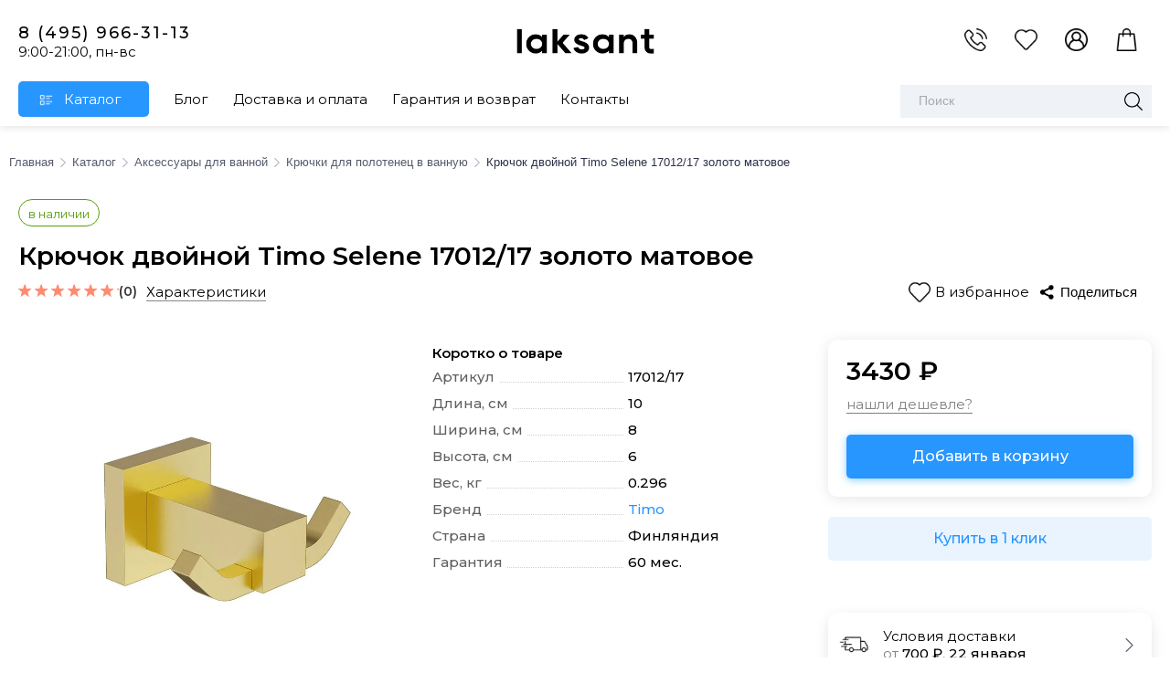

--- FILE ---
content_type: text/html; charset=UTF-8
request_url: https://laksant.ru/catalog/product/kryuchok-dvoynoy-timo-selene-17012-17/
body_size: 30362
content:
<!DOCTYPE html>
<html prefix="og: https://ogp.me/ns#" xml:lang="ru" lang="ru">
<head>
	<meta charSet="utf-8" />
	
	<title>Крючок двойной Timo Selene 17012/17 золото матовое (арт. 17012/17) купить в Москве в интернет-магазине Laksant.ru</title>
	<link rel="icon" type="image/x-icon" href="/favicon.svg">
	<link rel="preconnect" href="https://fonts.gstatic.com">
	<link href="https://fonts.googleapis.com/css2?family=Bodoni+Moda:ital,wght@0,400;0,500;0,600;0,700;0,800;0,900;1,400;1,500;1,600;1,700;1,800;1,900&family=Cormorant+Garamond:ital,wght@0,300;0,400;0,500;0,600;0,700;1,300;1,400;1,500;1,600;1,700&family=Montserrat:ital,wght@0,100;0,200;0,300;0,400;0,500;0,600;0,700;0,800;0,900;1,100;1,200;1,300;1,400;1,500;1,600;1,700;1,800;1,900&family=Open+Sans:ital,wght@0,300;0,400;0,600;0,700;0,800;1,300;1,400;1,600;1,700;1,800&display=swap" rel="stylesheet">
	<link rel="stylesheet" href="https://unpkg.com/swiper/swiper-bundle.css">
	<link rel="stylesheet" href="/bitrix/components/bmhouse/comments.rating/templates/.default/style.css?1768848754">
		<link href="https://cdnjs.cloudflare.com/ajax/libs/fancybox/3.5.7/jquery.fancybox.css" type="text/css"  rel="stylesheet" />
	<meta name="keywords" content="Крючок двойной Timo Selene 17012/17 золото матовое" />
<meta name="description" content="✓ Крючок двойной Timo Selene 17012/17 золото матовое купить по цене 3 430 руб рублей в интернет-магазине Laksant.ru. Характеристики и фото Timo  двойной Selene 17012/17 золото матовое." />
<link rel="canonical" href="https://laksant.ru/catalog/product/kryuchok-dvoynoy-timo-selene-17012-17/" />
<script data-skip-moving="true">(function(w, d, n) {var cl = "bx-core";var ht = d.documentElement;var htc = ht ? ht.className : undefined;if (htc === undefined || htc.indexOf(cl) !== -1){return;}var ua = n.userAgent;if (/(iPad;)|(iPhone;)/i.test(ua)){cl += " bx-ios";}else if (/Windows/i.test(ua)){cl += ' bx-win';}else if (/Macintosh/i.test(ua)){cl += " bx-mac";}else if (/Linux/i.test(ua) && !/Android/i.test(ua)){cl += " bx-linux";}else if (/Android/i.test(ua)){cl += " bx-android";}cl += (/(ipad|iphone|android|mobile|touch)/i.test(ua) ? " bx-touch" : " bx-no-touch");cl += w.devicePixelRatio && w.devicePixelRatio >= 2? " bx-retina": " bx-no-retina";if (/AppleWebKit/.test(ua)){cl += " bx-chrome";}else if (/Opera/.test(ua)){cl += " bx-opera";}else if (/Firefox/.test(ua)){cl += " bx-firefox";}ht.className = htc ? htc + " " + cl : cl;})(window, document, navigator);</script>


<link href="/bitrix/js/ui/design-tokens/dist/ui.design-tokens.css?174230077926358" type="text/css"  rel="stylesheet" />
<link href="/bitrix/js/ui/fonts/opensans/ui.font.opensans.css?17422978072555" type="text/css"  rel="stylesheet" />
<link href="/bitrix/js/main/popup/dist/main.popup.bundle.css?175222811331694" type="text/css"  rel="stylesheet" />
<link href="/local/templates/laksant/components/bitrix/catalog/properties_res/bitrix/catalog.element/.default/style.css?174229786321370" type="text/css"  rel="stylesheet" />
<link href="/bitrix/components/bmhouse/comments.rating/templates/.default/style.css?1742297751859" type="text/css"  rel="stylesheet" />
<link href="/local/templates/laksant/components/bmhouse/comments/product/style.css?17422978632953" type="text/css"  rel="stylesheet" />
<link href="/bitrix/templates/laksant/js/jquery.arcticmodal/jquery.arcticmodal.css?1742297798639" type="text/css"  data-template-style="true"  rel="stylesheet" />
<link href="/bitrix/templates/laksant/js/jquery.arcticmodal/themes/simple.css?1742297798406" type="text/css"  data-template-style="true"  rel="stylesheet" />
<link href="/local/templates/laksant/components/bitrix/sale.basket.basket.line/.default/style.css?174229786251883" type="text/css"  data-template-style="true"  rel="stylesheet" />
<link href="/local/templates/laksant/components/bitrix/search.title/store/style.css?17422978622604" type="text/css"  data-template-style="true"  rel="stylesheet" />
<link href="/local/templates/laksant/styles.css?1742297863191060" type="text/css"  data-template-style="true"  rel="stylesheet" />
<link href="/local/templates/laksant/template_styles.css?1742297863106557" type="text/css"  data-template-style="true"  rel="stylesheet" />
<link href="/local/templates/laksant/js/slick/slick.css?17422978631776" type="text/css"  data-template-style="true"  rel="stylesheet" />
<link href="/local/templates/laksant/js/slick/slick-theme.css?17422978632886" type="text/css"  data-template-style="true"  rel="stylesheet" />
<link href="/local/templates/laksant/css/fblock.css?17422978628184" type="text/css"  data-template-style="true"  rel="stylesheet" />







						
			
	<meta name="google-site-verification" content="EPyak9SDPTdAcAyBVezaOqEa0gQYHpfjalbqRU64Zt0" />
		
	<meta name="viewport" content="width=device-width, initial-scale=1">
	<meta name="yandex-verification" content="bdb19fbd93cca818" />
	<meta name="yandex-verification" content="5c2435a6cac465b7" />
	<meta name="yandex-verification" content="95c3cdaca390a44c" />

	<!-- Yandex.Metrika counter -->
		<!-- /Yandex.Metrika counter -->
			<style>
		#slider>.item_slide:nth-child(n+2) {display: none;}
		.article_left_bath .slick-initialized .slick-slide {display: block !important;}
	</style>

	<!-- Global site tag (gtag.js) - Google Analytics -->
		</head>

<body>
	<noscript>
		<div><img src="https://mc.yandex.ru/watch/19011055" style="position:absolute; left:-9999px;" alt="" /></div>
	</noscript>
	<div class="overlay_bg"></div>
	<div id="fblock_bg"></div>
		<div id="panel">
			</div>
	<div id="tooltip"></div>
		<header>
		<div class="wrap">
			<div class="top_block flex flexCenter">
				<div class="phone_wrap">
					<div class="phone"> <a href="tel:+74959663113" target="_blank" onclick="ym(19011055,'reachGoal','tel_call'); return true;">8 (495) 966-31-13</a></div>
					<div class="timework">9:00-21:00, пн-вс</div>
				</div>

				<div class="logo">
					<a href="/" id="logo" title="Мебель и сантехника для ванных комнат">
						<img src="/upload/resize_cache/webp/local/templates/laksant/img/logo.webp" alt="Мебель и сантехника для ванных комнат">
					</a>
				</div>

				<div class="icons flex">
					<div class="icon" data-tooltip="обратный звонок"><a class="fblock_link" data-fblock="#fblock_callback" data-ya="CLICK_CALLBACK"><img src="/upload/resize_cache/webp/local/templates/laksant/img/call.webp" alt="обратный звонок"></a></div>
					<div class="icon fav fav_header" data-tooltip="избранное" onclick="modalFav();">
						
		<img src="/upload/resize_cache/webp/local/templates/laksant/img/fav_new.webp" alt="Избранное">
		
					</div>
					<div class="icon" title="личный кабинет">
						<a rel="nofollow" href="/auth/"><img src="/upload/resize_cache/webp/local/templates/laksant/images/user.webp" alt="личный кабинет"></a>
					</div>
					<div class="icon cart cart_basket" data-tooltip="корзина">
						<!--'start_frame_cache_FKauiI'-->
<a  rel="nofollow" class="cart-status go_to_cart" href="/personal/cart/"><img src="/upload/resize_cache/webp/local/templates/laksant/img/cart.webp" alt="Корзина"></a><!--'end_frame_cache_FKauiI'-->
					</div>
				</div>
			</div>

			<div class="nav flex flexCenter">
				<div class="menu flex">
					<!--'start_frame_cache_LkGdQn'-->
<ul class="menu_root flex">
			<li class="level-1 item-selected  catalog_link"><a class="level-1-a" href="/catalog/">Каталог</a>



							<div class="wide_nenu">
					<div class="wide_nenu_wrap">

						<div class="wide_nenu_wrap_items">
																							<div class="wide_nenu_wrap_item top_menu_vanny">
									<div class="title">
										<a href="/catalog/vanny/"><span>Ванны</span></a>
										<img alt="Ванны" src="/local/templates/laksant/img/sections/vanny.svg">
									</div>
									<div class="sub_items">
																					<a href="/catalog/vanny/chugunnye_vanny/" class="sub_item">Чугунные ванны</a>
																					<a href="/catalog/vanny/akrilovye_vanny/" class="sub_item">Акриловые ванны</a>
																					<a href="/catalog/vanny/vanny_iz_iskusstvennogo_kamnya/" class="sub_item">Ванны из искусственного камня</a>
																					<a href="/catalog/vanny/spa_basseyny/" class="sub_item">Спа-бассейны</a>
																			</div>
								</div>
							
														<div class="wide_nenu_wrap_item top_menu_dushevie">
								<div class="title"><a href="/catalog/dushevye/"><span>Душевые кабины, ограждения</span></a> <img alt="Душевые" src="/local/templates/laksant/img/sections/dushevye.svg" width=30 height=36></div>
								<div class="sub_items">
																			<a href="/catalog/dushevye/dushevye_kabiny/" class="sub_item">Душевые кабины</a>
																			<a href="/catalog/dushevye/dushevye_ugolki/" class="sub_item">Душевые углы</a>
																			<a href="/catalog/dushevye/dushevye_shtorki/" class="sub_item">Шторки для ванны</a>
																			<a href="/catalog/dushevye/dushevye_dveri/" class="sub_item">Душевые двери</a>
																			<a href="/catalog/dushevye/dushevye_poddony/" class="sub_item">Поддоны</a>
									
								</div>
							</div>

														<div class="wide_nenu_wrap_item top_menu_mebel">
								<div class="title"><a href="/catalog/mebel_dlya_vannoy/"><span>Мебель</span></a> <img alt="Мебель" src="/local/templates/laksant/img/sections/mebel_dlya_vannoy.svg" width=30 height=36></div>
								<div class="sub_items">
																			<a href="/catalog/mebel_dlya_vannoy/komplekty-mebeli/" class="sub_item">Комплекты мебели</a>
																			<a href="/catalog/mebel_dlya_vannoy/tumby/" class="sub_item">Тумбы с раковиной</a>
																			<a href="/catalog/mebel_dlya_vannoy/shkafy-penaly/" class="sub_item">Шкафы-пеналы</a>
																			<a href="/catalog/mebel_dlya_vannoy/zerkala/" class="sub_item">Зеркала</a>
																			<a href="/catalog/mebel_dlya_vannoy/zerkalnye_shkafy/" class="sub_item">Зеркальные шкафы</a>
																			<a href="/catalog/mebel_dlya_vannoy/shkafy/" class="sub_item">Шкафы</a>
																			<a href="/catalog/mebel_dlya_vannoy/tumby_bez_rakoviny/" class="sub_item">Тумбы без раковины</a>
									
								</div>
							</div>

														<div class="wide_nenu_wrap_item top_menu_smesiteli">
								<div class="title"><a href="/catalog/smesiteli/"><span>Смесители</span></a><img alt="Смесители" src="/local/templates/laksant/img/sections/smesiteli.svg" width=30 height=36></div>
								<div class="sub_items">
																			<a href="/catalog/smesiteli/dlya-umyvalnika/" class="sub_item">Смесители для раковины</a>
																			<a href="/catalog/smesiteli/smesiteli_dlya_vanny/" class="sub_item">Смесители для ванны</a>
																			<a href="/catalog/smesiteli/dlya-vanny-i-dusha/" class="sub_item">Смесители для ванны с душем</a>
																			<a href="/catalog/smesiteli/na_bort_vanny/" class="sub_item">Смесители на борт ванны</a>
																			<a href="/catalog/smesiteli/smesiteli_dlya_dusha/" class="sub_item">Смесители для душа</a>
																			<a href="/catalog/smesiteli/dlya-kukhni/" class="sub_item">Смесители для кухни</a>
																			<a href="/catalog/smesiteli/dlya-bide/" class="sub_item">Смесители для биде</a>
																			<a href="/catalog/smesiteli/napolnye/" class="sub_item">Напольные смесители</a>
																			<a href="/catalog/smesiteli/vstraivaemye_smesiteli/" class="sub_item">Встраиваемые смесители</a>
									
								</div>
							</div>

														<div class="wide_nenu_wrap_item top_menu_unitazi">
								<div class="title"><a href="/catalog/unitazy/"><span>Унитазы</span></a> <img alt="Санфаянс" src="/local/templates/laksant/img/sections/unitazy.svg" width=30 height=36></div>
								<div class="sub_items">
																			<a href="/catalog/unitazy/napolnye_unitazy/" class="sub_item">Напольные унитазы</a>
																			<a href="/catalog/unitazy/podvesnye_unitazy/" class="sub_item">Подвесные унитазы</a>
																			<a href="/catalog/unitazy/elektronnye-unitazy/" class="sub_item">Электронные унитазы</a>
																			<a href="/catalog/unitazy/bachki_dlya_unitazov/" class="sub_item">Бачки для унитазов</a>
									
								</div>
							</div>

														<div class="wide_nenu_wrap_item top_menu_komplect">
								<div class="title"><a href="/catalog/komplektuyushchie/"><span>Комплектующие</span></a> <img alt="Комплектующие" src="/local/templates/laksant/img/sections/komplektuyushchie.svg" width=25 height=36></div>
								<div class="sub_items">
																			<a href="/catalog/komplektuyushchie/dlya-vann/" class="sub_item">Для ванн</a>
																			<a href="/catalog/komplektuyushchie/dlya-dushevykh/" class="sub_item">Для душевых</a>
																			<a href="/catalog/komplektuyushchie/dlya-smesiteley/" class="sub_item">Для смесителей</a>
																			<a href="/catalog/komplektuyushchie/dlya-rakovin/" class="sub_item">Для раковин</a>
																			<a href="/catalog/komplektuyushchie/dlya_unitazov/" class="sub_item">Для унитазов</a>
																			<a href="/catalog/komplektuyushchie/dlya_aksessuarov/" class="sub_item">Для аксессуаров</a>
																			<a href="/catalog/komplektuyushchie/dlya_mebeli/" class="sub_item">Для мебели</a>
									
								</div>
							</div>

														<div class="wide_nenu_wrap_item top_menu_acesuar">
								<div class="title"><a href="/catalog/aksessuary/"><span>Аксессуары</span></a> <img alt="Аксессуары" src="/local/templates/laksant/img/sections/aksessuary.svg" width=30 height=36></div>
								<div class="sub_items">
																			<a href="/catalog/aksessuary/stakany-i-dozatory/" class="sub_item">Стаканы</a>
																			<a href="/catalog/aksessuary/sidenya/" class="sub_item">Сиденья</a>
																			<a href="/catalog/aksessuary/musornye_vedra/" class="sub_item">Мусорные ведра</a>
																			<a href="/catalog/aksessuary/poruchni/" class="sub_item">Поручни</a>
																			<a href="/catalog/aksessuary/dispensery/" class="sub_item">Диспенсеры</a>
																			<a href="/catalog/aksessuary/derzhateli_dlya_fena/" class="sub_item">Держатели для фена</a>
																			<a href="/catalog/aksessuary/karnizy_dlya_vann/" class="sub_item">Карнизы для ванн</a>
																			<a href="/catalog/aksessuary/sushilki-dlya-belya/" class="sub_item">Сушилки для белья</a>
																			<a href="/catalog/aksessuary/stoyki/" class="sub_item">Стойки</a>
																			<a href="/catalog/aksessuary/veshalki-i-kryuchki/" class="sub_item">Крючки в ванную</a>
																			<a href="/catalog/aksessuary/polki/" class="sub_item">Полки</a>
																			<a href="/catalog/aksessuary/mylnitsy/" class="sub_item">Мыльницы</a>
																			<a href="/catalog/aksessuary/zerkala-kosmeticheskie/" class="sub_item">Зеркала косметические</a>
																			<a href="/catalog/aksessuary/ershiki/" class="sub_item">Ершики</a>
																			<a href="/catalog/aksessuary/dozatory/" class="sub_item">Дозаторы</a>
																			<a href="/catalog/aksessuary/polotentsederzhateli/" class="sub_item">Держатели для полотенец</a>
																			<a href="/catalog/aksessuary/bumagoderzhateli/" class="sub_item">Держатели для бумаги</a>
									
								</div>
							</div>
							

														<div class="wide_nenu_wrap_item top_menu_tech">
								<div class="title"><a href="/catalog/teplotekhnika/"><span>Теплотехника</span></a> <img alt="Теплотехника" src="/local/templates/laksant/img/sections/teplotehnika.svg" width=40 height=36></div>
								<div class="sub_items">
																			<a href="/catalog/teplotekhnika/polotencesushiteli/" class="sub_item">Полотенцесушители</a>
																			<a href="/catalog/teplotekhnika/feny/" class="sub_item">Фены</a>
									
								</div>
							</div>

														<div class="wide_nenu_wrap_item top_menu_installyacii">
								<div class="title"><a href="/catalog/installjacii/"><span>Инсталляции</span></a> <img alt="Инсталляции" src="/upload/resize_cache/webp/local/templates/laksant/img/sections/installjacii.webp" width=40 height=36></div>
								<div class="sub_items">
																			<a href="/catalog/installjacii/knopki/" class="sub_item">Кнопки смыва</a>
																			<a href="/catalog/installjacii/dlya-unitazov/" class="sub_item">Для унитазов</a>
																			<a href="/catalog/installjacii/dlyabide/" class="sub_item">Для биде</a>
									
								</div>
							</div>

														<div class="wide_nenu_wrap_item top_menu_bide">
								<div class="title"><a href="/catalog/bide/"><span>Биде</span></a> <img alt="Биде" src="/upload/resize_cache/webp/local/templates/laksant/img/sections/bide.webp" width=40 height=36></div>
								<div class="sub_items">
																			<a href="/catalog/bide/napolnye_bide/" class="sub_item">Напольные биде</a>
																			<a href="/catalog/bide/podvesnye_bide/" class="sub_item">Подвесные биде</a>
									
								</div>
							</div>

														<div class="wide_nenu_wrap_item top_menu_rakoviny">
								<div class="title"><a href="/catalog/rakoviny/"><span>Раковины</span></a> <img alt="Раковины" src="/upload/resize_cache/webp/local/templates/laksant/img/sections/rakoviny.webp" width=40 height=36></div>
								<div class="sub_items">
																			<a href="/catalog/rakoviny/nakladnye/" class="sub_item">Накладные</a>
																			<a href="/catalog/rakoviny/vstraivaemye/" class="sub_item">Встраиваемые</a>
																			<a href="/catalog/rakoviny/na-pedestale/" class="sub_item">На пьедестале</a>
																			<a href="/catalog/rakoviny/mebelnye_rakoviny/" class="sub_item">Мебельные</a>
																			<a href="/catalog/rakoviny/kukhonnye_moyki/" class="sub_item">Кухонные мойки</a>
																			<a href="/catalog/rakoviny/pedestaly_dlya_rakovin/" class="sub_item">Пьедесталы для раковин</a>
																	</div>
							</div>

																					<div class="wide_nenu_wrap_item top_menu_sliv_kanalizacia">
								<div class="title"><a href="/catalog/sliv_kanalizacia/"><span>Слив и канализация</span></a> <img alt="Слив и канализация" src="/upload/resize_cache/webp/local/templates/laksant/img/sections/slivkanalizacia.webp" width=40 height=36></div>
								<div class="sub_items">
																			<a href="/catalog/sliv_kanalizacia/donnyy-klapan/" class="sub_item">Донные клапаны</a>
																			<a href="/catalog/sliv_kanalizacia/sifony/" class="sub_item">Сифоны</a>
																			<a href="/catalog/sliv_kanalizacia/sliv-pereliv/" class="sub_item">Сливы-переливы</a>
																			<a href="/catalog/sliv_kanalizacia/nakladki_na_sliv/" class="sub_item">Накладки на слив</a>
																			<a href="/catalog/sliv_kanalizacia/mekhanizmy_smyva_dlya_pissuarov/" class="sub_item">Механизмы смыва</a>
									
								</div>
							</div>

														<div class="wide_nenu_wrap_item top_menu_dush">
								<div class="title"><a href="/catalog/dush/"><span>Душ</span></a> <img alt="Душ" src="/upload/resize_cache/webp/local/templates/laksant/img/sections/dush.webp" width=40 height=36></div>
								<div class="sub_items">
																			<a href="/catalog/dush/dushevye_sistemi/" class="sub_item">Душевые системы</a>
																			<a href="/catalog/dush/dushevye_stoyki/" class="sub_item">Душевые стойки</a>
																			<a href="/catalog/dush/dushevye_paneli/" class="sub_item">Душевые панели</a>
																			<a href="/catalog/dush/dushevye_garnitury/" class="sub_item">Душевые гарнитуры</a>
																			<a href="/catalog/dush/gigienicheskie_dushy/" class="sub_item">Гигиенические души</a>
																			<a href="/catalog/dush/dushevye_leyki/" class="sub_item">Душевые лейки</a>
																			<a href="/catalog/dush/dushevye_shlangi/" class="sub_item">Душевые шланги</a>
																			<a href="/catalog/dush/dushevye_shtangi/" class="sub_item">Душевые штанги</a>
																			<a href="/catalog/dush/verkhniy_dush/" class="sub_item">Верхний душ</a>
																			<a href="/catalog/dush/derzhateli_dlya_dusha/" class="sub_item">Держатели для душа</a>
																			<a href="/catalog/dush/izlivy/" class="sub_item">Изливы</a>
																			<a href="/catalog/dush/shlangovye_podklyucheniya/" class="sub_item">Шланговые подключения</a>
																			<a href="/catalog/dush/bokovoy_dush/" class="sub_item">Боковой душ</a>
																	</div>
							</div>
						</div>
					</div>
				</div>
			
		</li>

			<li class="level-1  "><a class="level-1-a" href="/articles/">Блог</a>



			
		</li>

			<li class="level-1  "><a class="level-1-a" href="/about/howto/">Доставка и оплата</a>



			
		</li>

			<li class="level-1  "><a class="level-1-a" href="/about/delivery/">Гарантия и возврат</a>



			
		</li>

			<li class="level-1  "><a class="level-1-a" href="/contacts/">Контакты</a>



			
		</li>

	</ul><!--'end_frame_cache_LkGdQn'-->				</div>

				<div class="search">
					<!--'start_frame_cache_XdqEv1'-->
	<div id="search" >
	<form action="/search/">
		<div class="search_input_div">
		<input value="" placeholder="Поиск" id="title-search-input" type="text" name="q" size="40" maxlength="50" class="inp_search"   autocomplete="off" />
		</div>
		<div class="search_input">
			<button type=submit  class="search-submit-button" name="s"><img src="/upload/resize_cache/webp/local/templates/laksant/img/search.webp" alt="Искать"></button>
		</div>
	</form>
	</div>
<!--'end_frame_cache_XdqEv1'-->				</div>
			</div>
		</div>


	</header>
	<div class="mobile-header">
		<div class="mobile-menu">
			<div>
				<a class="toggleMenuTop" href="#" title="Меню">
					<span class="parents">
						<span></span>
						<span></span>
						<span></span>
					</span>
				</a>
			</div>
			<div title="обратный звонок" class="mobile-call">
				<a class="fblock_link" data-fblock="#fblock_callback" data-ya="CLICK_CALLBACK"><img src="/upload/resize_cache/webp/local/templates/laksant/img/call.webp" alt="Обратный звонок"></a>
			</div>
			<div class="mobile-logo">
				<a href="/"><img src="/upload/resize_cache/webp/local/templates/laksant/images/logo_new_mob.webp" alt="Laksant"></a>
			</div>
			<div title="избранное" class="mobile-fav fav fav_header" onclick="modalFav();">
				
		<img src="/upload/resize_cache/webp/local/templates/laksant/img/fav_new.webp" alt="Избранное">
		
			</div>
			<div title="корзина" class="mobile-cart">
				<!--'start_frame_cache_T0kNhm'-->
<a  rel="nofollow" class="cart-status go_to_cart" href="/personal/cart/"><img src="/upload/resize_cache/webp/local/templates/laksant/img/cart.webp" alt="Корзина"></a><!--'end_frame_cache_T0kNhm'-->			</div>
		</div>

		<div id="mobilemenu" class="leftside">
			<div class="mobilemenu-v1 scroller">
				<div class="wrap">
					<div class="menu top menu_mobile_top">
	<div class="top_line_mobile">
	
		<div class="top_line_mobile_flex">
			<div class="top_line_mobile_logo">
				<div>
				<img src="/upload/resize_cache/webp/local/templates/laksant/images/user.webp" alt="user" class="logo_menu_mobile">
				</div>
				<div class="block_lk">
																					<a href="/auth/" class="a_auth">Войти</a><span>/</span><a href="/auth/?register=yes" class="a_register">Регистрация</a>
														</div>
			</div>
			<div class="top_line_mobile_close">
				<div class="mobile_close" onclick=" return CloseMobileMenu()"><div class="box-modal_close arcticmodal-close"></div></div>
			</div>
		</div>
		<div class="search_block">
			<form action="/search/" class="search_mobile">
				<div class="search_input_div">
				<input value="" placeholder="Поиск" type="text" name="q" size="40" maxlength="50" class="inp_search"   autocomplete="off" />
				</div>
				<div class="search_input">
				
					<button type=submit  class="search-submit-button" name="s"><img alt="Поиск"  src="/local/templates/laksant/img/search_black.svg"></button>
				</div>
			</form>		
		</div>
		
		
	</div>
	<ul class="top top_list_mobile">
	
				
			<li class="mobile_menu_root_li root_li_ind_1  ">
			<a class="dark-color " href="/catalog/" title="Каталог">
				<span class="mobile_menu_title">
																					
				Каталог</span></a>
			
			</li>
								
			
			<li class="mobile_menu_root_li root_li_ind_2  ">
			<a class="dark-color parent " href="/catalog/vanny/" title="Ванны">
				<span class="mobile_menu_title">
																			<span class="img_mobile_menu"><img alt="Ванны" src="/upload/resize_cache/webp/uf/87d/87db84978995ac9f6bd42ea5c8e588a6.webp"></span>
													
				Ванны</span><span class="arrow"><i class="fa fa-angle-right"></i></span></a>
			
											<ul class="dropdown">
							<li class="menu_back">
								<a href="" class="dark-color" rel="nofollow"><i class="fa fa-angle-left"></i>Назад</a></li>
								<li class="menu_title"><a href="/catalog/vanny/" class="menu_title_a">Ванны</a></li>
																																										<li >
													<a class="dark-color" href="/catalog/vanny/spa_basseyny/" ><span>
													<span class="img_mobile_menu"><img alt="Спа-бассейны" src="/upload/resize_cache/webp/uf/27b/im4xzdfzk6lrgyxf20b2t7lis34766s7.webp"></span>Спа-бассейны													</span>
														</a>
													
																											</li>
																																														<li >
													<a class="dark-color" href="/catalog/vanny/vanny_iz_iskusstvennogo_kamnya/" ><span>
													<span class="img_mobile_menu"><img alt="Ванны из искусственного камня" src="/upload/resize_cache/webp/uf/e80/35adr7767s7s3ohhtiyb0axwmoop2vb4.webp"></span>Ванны из искусственного камня													</span>
														</a>
													
																											</li>
																																														<li >
													<a class="dark-color" href="/catalog/vanny/akrilovye_vanny/" ><span>
													<span class="img_mobile_menu"><img alt="Акриловые ванны" src="/upload/resize_cache/webp/uf/872/872cba7015e249ccbf39706caca66108.webp"></span>Акриловые ванны													</span>
														</a>
													
																											</li>
																																														<li >
													<a class="dark-color" href="/catalog/vanny/chugunnye_vanny/" ><span>
													<span class="img_mobile_menu"><img alt="Чугунные ванны" src="/upload/resize_cache/webp/uf/b8f/b8f0f092b5066bc3b21d9e87086796fb.webp"></span>Чугунные ванны													</span>
														</a>
													
																											</li>
																									</ul>
																					</li>
																								
			
			<li class="mobile_menu_root_li root_li_ind_3  ">
			<a class="dark-color parent " href="/catalog/dushevye/" title="Душевые кабины и ограждения">
				<span class="mobile_menu_title">
																			<span class="img_mobile_menu"><img alt="Душевые кабины и ограждения" src="/upload/resize_cache/webp/uf/ff5/ff5f0e3d60692aa148241f7db74838ba.webp"></span>
													
				Душевые кабины и ограждения</span><span class="arrow"><i class="fa fa-angle-right"></i></span></a>
			
											<ul class="dropdown">
							<li class="menu_back">
								<a href="" class="dark-color" rel="nofollow"><i class="fa fa-angle-left"></i>Назад</a></li>
								<li class="menu_title"><a href="/catalog/dushevye/" class="menu_title_a">Душевые кабины и ограждения</a></li>
																																										<li >
													<a class="dark-color" href="/catalog/dushevye/dushevye_dveri/" ><span>
													<span class="img_mobile_menu"><img alt="Душевые двери" src="/upload/resize_cache/webp/uf/360/2vusg9q137zonrsu5od8d0nlra6yuofq.webp"></span>Душевые двери													</span>
														</a>
													
																											</li>
																																														<li >
													<a class="dark-color" href="/catalog/dushevye/dushevye_poddony/" ><span>
													<span class="img_mobile_menu"><img alt="Поддоны" src="/upload/resize_cache/webp/uf/344/8jw3olztipgr5lxhkf25et3syrc0g046.webp"></span>Поддоны													</span>
														</a>
													
																											</li>
																																														<li >
													<a class="dark-color" href="/catalog/dushevye/dushevye_shtorki/" ><span>
													<span class="img_mobile_menu"><img alt="Шторки для ванны" src="/upload/resize_cache/webp/uf/be0/8na8h65faun8w4fzhhwycl2akkv7blzn.webp"></span>Шторки для ванны													</span>
														</a>
													
																											</li>
																																														<li >
													<a class="dark-color" href="/catalog/dushevye/dushevye_ugolki/" ><span>
													<span class="img_mobile_menu"><img alt="Душевые углы" src="/upload/resize_cache/webp/uf/ecc/kjfcj419h2kg0pknglhmr6d06z0c4bsa.webp"></span>Душевые углы													</span>
														</a>
													
																											</li>
																																														<li >
													<a class="dark-color" href="/catalog/dushevye/dushevye_kabiny/" ><span>
													<span class="img_mobile_menu"><img alt="Душевые кабины" src="/upload/resize_cache/webp/uf/8b9/1sy0vgohd8imonso461uxl3imbza1tu0.webp"></span>Душевые кабины													</span>
														</a>
													
																											</li>
																									</ul>
																					</li>
																								
			
			<li class="mobile_menu_root_li root_li_ind_4  ">
			<a class="dark-color parent " href="/catalog/dush/" title="Душ">
				<span class="mobile_menu_title">
																			<span class="img_mobile_menu"><img alt="Душ" src="/upload/resize_cache/webp/uf/211/2115fafc27929e49355d332733f1e468.webp"></span>
													
				Душ</span><span class="arrow"><i class="fa fa-angle-right"></i></span></a>
			
											<ul class="dropdown">
							<li class="menu_back">
								<a href="" class="dark-color" rel="nofollow"><i class="fa fa-angle-left"></i>Назад</a></li>
								<li class="menu_title"><a href="/catalog/dush/" class="menu_title_a">Душ</a></li>
																																										<li >
													<a class="dark-color" href="/catalog/dush/dushevye_sistemi/" ><span>
													<span class="img_mobile_menu"><img alt="Душевые системы" src="/upload/resize_cache/webp/uf/d5a/d5ae9ed14c51c65d703894a6bdcba3da.webp"></span>Душевые системы													</span>
														</a>
													
																											</li>
																																														<li >
													<a class="dark-color" href="/catalog/dush/dushevye_stoyki/" ><span>
													<span class="img_mobile_menu"><img alt="Душевые стойки" src="/upload/resize_cache/webp/uf/7ec/7ecebd8a00844cbf193d9791ffbed149.webp"></span>Душевые стойки													</span>
														</a>
													
																											</li>
																																														<li >
													<a class="dark-color" href="/catalog/dush/gigienicheskie_dushy/" ><span>
													<span class="img_mobile_menu"><img alt="Гигиенические души" src="/upload/resize_cache/webp/uf/5ee/5ee233ff51faf151aa2ef9ae02d60380.webp"></span>Гигиенические души													</span>
														</a>
													
																											</li>
																																														<li >
													<a class="dark-color" href="/catalog/dush/shlangovye_podklyucheniya/" ><span>
													<span class="img_mobile_menu"><img alt="Шланговые подключения" src="/upload/resize_cache/webp/uf/8a8/4p2nfb1domgfo4i7dlcfi18ovz2ytzdl.webp"></span>Шланговые подключения													</span>
														</a>
													
																											</li>
																																														<li >
													<a class="dark-color" href="/catalog/dush/dushevye_leyki/" ><span>
													<span class="img_mobile_menu"><img alt="Душевые лейки" src="/upload/resize_cache/webp/uf/473/4737413431be9501a808bd9139bf4e8a.webp"></span>Душевые лейки													</span>
														</a>
													
																											</li>
																																														<li >
													<a class="dark-color" href="/catalog/dush/dushevye_shlangi/" ><span>
													<span class="img_mobile_menu"><img alt="Душевые шланги" src="/upload/resize_cache/webp/uf/6ea/6eaac4ebcbff066657a9d725201bfbef.webp"></span>Душевые шланги													</span>
														</a>
													
																											</li>
																																														<li >
													<a class="dark-color" href="/catalog/dush/dushevye_shtangi/" ><span>
													<span class="img_mobile_menu"><img alt="Душевые штанги" src="/upload/resize_cache/webp/uf/2ad/2ada4f008ecf2fc2cee974b2c53d3908.webp"></span>Душевые штанги													</span>
														</a>
													
																											</li>
																																														<li >
													<a class="dark-color" href="/catalog/dush/verkhniy_dush/" ><span>
													<span class="img_mobile_menu"><img alt="Верхний душ" src="/upload/resize_cache/webp/uf/91b/p1eu3b2rj9fgfhhuvre2ahjwzkmg5j98.webp"></span>Верхний душ													</span>
														</a>
													
																											</li>
																																														<li >
													<a class="dark-color" href="/catalog/dush/derzhateli_dlya_dusha/" ><span>
													<span class="img_mobile_menu"><img alt="Держатели для душа" src="/upload/resize_cache/webp/uf/ed9/ajn52fenb03hcwbhwz3k134oia71gk55.webp"></span>Держатели для душа													</span>
														</a>
													
																											</li>
																																														<li >
													<a class="dark-color" href="/catalog/dush/dushevye_garnitury/" ><span>
													<span class="img_mobile_menu"><img alt="Душевые гарнитуры" src="/upload/resize_cache/webp/uf/781/51ync0ws2hx3yyetyt5dddtbktn8c5k4.webp"></span>Душевые гарнитуры													</span>
														</a>
													
																											</li>
																																														<li >
													<a class="dark-color" href="/catalog/dush/izlivy/" ><span>
													<span class="img_mobile_menu"><img alt="Изливы" src="/upload/resize_cache/webp/uf/dd5/cjqwefzp21yagiydww0jtehqzo3gskgn.webp"></span>Изливы													</span>
														</a>
													
																											</li>
																									</ul>
																					</li>
																								
			
			<li class="mobile_menu_root_li root_li_ind_5  ">
			<a class="dark-color parent " href="/catalog/smesiteli/" title="Смесители">
				<span class="mobile_menu_title">
																			<span class="img_mobile_menu"><img alt="Смесители" src="/upload/resize_cache/webp/uf/544/5449b89634584091d002df89f251c006.webp"></span>
													
				Смесители</span><span class="arrow"><i class="fa fa-angle-right"></i></span></a>
			
											<ul class="dropdown">
							<li class="menu_back">
								<a href="" class="dark-color" rel="nofollow"><i class="fa fa-angle-left"></i>Назад</a></li>
								<li class="menu_title"><a href="/catalog/smesiteli/" class="menu_title_a">Смесители</a></li>
																																										<li >
													<a class="dark-color" href="/catalog/smesiteli/dlya-umyvalnika/" ><span>
													<span class="img_mobile_menu"><img alt="Смесители для раковины" src="/upload/resize_cache/webp/uf/d93/d93f3f7fdffff6eb060c9da57d14c26a.webp"></span>Смесители для раковины													</span>
														</a>
													
																											</li>
																																														<li >
													<a class="dark-color" href="/catalog/smesiteli/smesiteli_dlya_vanny/" ><span>
													<span class="img_mobile_menu"><img alt="Смесители для ванны" src="/upload/resize_cache/webp/uf/1f6/1f6480b341619f43b2a9c2594f62d6f7.webp"></span>Смесители для ванны													</span>
														</a>
													
																											</li>
																																														<li >
													<a class="dark-color" href="/catalog/smesiteli/dlya-vanny-i-dusha/" ><span>
													<span class="img_mobile_menu"><img alt="Смесители для ванны с душем" src="/upload/resize_cache/webp/uf/017/017b723440360acc30d448f7e846c11c.webp"></span>Смесители для ванны с душем													</span>
														</a>
													
																											</li>
																																														<li >
													<a class="dark-color" href="/catalog/smesiteli/na_bort_vanny/" ><span>
													<span class="img_mobile_menu"><img alt="Смесители на борт ванны" src="/upload/resize_cache/webp/uf/8a8/8a8a76da3fe96b6aed2d3c4d36718ff7.webp"></span>Смесители на борт ванны													</span>
														</a>
													
																											</li>
																																														<li >
													<a class="dark-color" href="/catalog/smesiteli/smesiteli_dlya_dusha/" ><span>
													<span class="img_mobile_menu"><img alt="Смесители для душа" src="/upload/resize_cache/webp/uf/130/1301ba76af050557cdf11a42f55b2fbc.webp"></span>Смесители для душа													</span>
														</a>
													
																											</li>
																																														<li >
													<a class="dark-color" href="/catalog/smesiteli/dlya-kukhni/" ><span>
													<span class="img_mobile_menu"><img alt="Смесители для кухни" src="/upload/resize_cache/webp/uf/035/035c0a4112a8fb033e66eb64aeed5712.webp"></span>Смесители для кухни													</span>
														</a>
													
																											</li>
																																														<li >
													<a class="dark-color" href="/catalog/smesiteli/dlya-bide/" ><span>
													<span class="img_mobile_menu"><img alt="Смесители для биде" src="/upload/resize_cache/webp/uf/13d/13d484e2bc811c817884bfaff6ffeb77.webp"></span>Смесители для биде													</span>
														</a>
													
																											</li>
																																														<li >
													<a class="dark-color" href="/catalog/smesiteli/napolnye/" ><span>
													<span class="img_mobile_menu"><img alt="Напольные смесители" src="/upload/resize_cache/webp/uf/0fe/0fe7565e4d2ae1c4664c01abef93b225.webp"></span>Напольные смесители													</span>
														</a>
													
																											</li>
																																														<li >
													<a class="dark-color" href="/catalog/smesiteli/vstraivaemye_smesiteli/" ><span>
													<span class="img_mobile_menu"><img alt="Встраиваемые смесители" src="/upload/resize_cache/webp/uf/07e/07e11fabe6f351e41d3c829612f866f9.webp"></span>Встраиваемые смесители													</span>
														</a>
													
																											</li>
																									</ul>
																					</li>
																								
			
			<li class="mobile_menu_root_li root_li_ind_6  ">
			<a class="dark-color parent " href="/catalog/unitazy/" title="Унитазы">
				<span class="mobile_menu_title">
																			<span class="img_mobile_menu"><img alt="Унитазы" src="/upload/resize_cache/webp/uf/caa/caa480f6f681cb0d0e75f312b2adee62.webp"></span>
													
				Унитазы</span><span class="arrow"><i class="fa fa-angle-right"></i></span></a>
			
											<ul class="dropdown">
							<li class="menu_back">
								<a href="" class="dark-color" rel="nofollow"><i class="fa fa-angle-left"></i>Назад</a></li>
								<li class="menu_title"><a href="/catalog/unitazy/" class="menu_title_a">Унитазы</a></li>
																																										<li >
													<a class="dark-color" href="/catalog/unitazy/elektronnye-unitazy/" ><span>
													<span class="img_mobile_menu"><img alt="Электронные унитазы" src="/upload/resize_cache/webp/uf/fed/fed8aa28139fd6465bf65121683b5fad.webp"></span>Электронные унитазы													</span>
														</a>
													
																											</li>
																																														<li >
													<a class="dark-color" href="/catalog/unitazy/podvesnye_unitazy/" ><span>
													<span class="img_mobile_menu"><img alt="Подвесные унитазы" src="/upload/resize_cache/webp/uf/fdf/fdff5a237e4fd991a3dc07fabff1d290.webp"></span>Подвесные унитазы													</span>
														</a>
													
																											</li>
																																														<li >
													<a class="dark-color" href="/catalog/unitazy/napolnye_unitazy/" ><span>
													<span class="img_mobile_menu"><img alt="Напольные унитазы" src="/upload/resize_cache/webp/uf/16e/16e964287dd2e91d391fe8881e16657d.webp"></span>Напольные унитазы													</span>
														</a>
													
																											</li>
																																														<li >
													<a class="dark-color" href="/catalog/unitazy/bachki_dlya_unitazov/" ><span>
													<span class="img_mobile_menu"><img alt="Бачки для унитазов" src="/upload/resize_cache/webp/uf/6b8/6b8607ff2085dfe079c396d19d9e9481.webp"></span>Бачки для унитазов													</span>
														</a>
													
																											</li>
																									</ul>
																					</li>
																								
			
			<li class="mobile_menu_root_li root_li_ind_7  ">
			<a class="dark-color parent " href="/catalog/bide/" title="Биде">
				<span class="mobile_menu_title">
																			<span class="img_mobile_menu"><img alt="Биде" src="/upload/resize_cache/webp/uf/69d/69d524111462285d1ff6800c61cb7b8f.webp"></span>
													
				Биде</span><span class="arrow"><i class="fa fa-angle-right"></i></span></a>
			
											<ul class="dropdown">
							<li class="menu_back">
								<a href="" class="dark-color" rel="nofollow"><i class="fa fa-angle-left"></i>Назад</a></li>
								<li class="menu_title"><a href="/catalog/bide/" class="menu_title_a">Биде</a></li>
																																										<li >
													<a class="dark-color" href="/catalog/bide/napolnye_bide/" ><span>
													Напольные биде													</span>
														</a>
													
																											</li>
																																														<li >
													<a class="dark-color" href="/catalog/bide/podvesnye_bide/" ><span>
													Подвесные биде													</span>
														</a>
													
																											</li>
																									</ul>
																					</li>
																								
			
			<li class="mobile_menu_root_li root_li_ind_8  ">
			<a class="dark-color parent " href="/catalog/rakoviny/" title="Раковины">
				<span class="mobile_menu_title">
																			<span class="img_mobile_menu"><img alt="Раковины" src="/upload/resize_cache/webp/uf/e6d/e6df166555fefaa1737a31f146a48ac4.webp"></span>
													
				Раковины</span><span class="arrow"><i class="fa fa-angle-right"></i></span></a>
			
											<ul class="dropdown">
							<li class="menu_back">
								<a href="" class="dark-color" rel="nofollow"><i class="fa fa-angle-left"></i>Назад</a></li>
								<li class="menu_title"><a href="/catalog/rakoviny/" class="menu_title_a">Раковины</a></li>
																																										<li >
													<a class="dark-color" href="/catalog/rakoviny/nakladnye/" ><span>
													Раковины накладные													</span>
														</a>
													
																											</li>
																									</ul>
																					</li>
																								
			
			<li class="mobile_menu_root_li root_li_ind_9  ">
			<a class="dark-color parent " href="/catalog/installjacii/" title="Инсталляции">
				<span class="mobile_menu_title">
																			<span class="img_mobile_menu"><img alt="Инсталляции" src="/upload/resize_cache/webp/uf/8dc/8dc2a1416badf7c0b275db3497dc4a5c.webp"></span>
													
				Инсталляции</span><span class="arrow"><i class="fa fa-angle-right"></i></span></a>
			
											<ul class="dropdown">
							<li class="menu_back">
								<a href="" class="dark-color" rel="nofollow"><i class="fa fa-angle-left"></i>Назад</a></li>
								<li class="menu_title"><a href="/catalog/installjacii/" class="menu_title_a">Инсталляции</a></li>
																																										<li >
													<a class="dark-color" href="/catalog/installjacii/knopki/" ><span>
													Кнопки смыва													</span>
														</a>
													
																											</li>
																																														<li >
													<a class="dark-color" href="/catalog/installjacii/dlya-unitazov/" ><span>
													Для унитазов													</span>
														</a>
													
																											</li>
																																														<li >
													<a class="dark-color" href="/catalog/installjacii/dlyabide/" ><span>
													Для биде													</span>
														</a>
													
																											</li>
																									</ul>
																					</li>
																								
			
			<li class="mobile_menu_root_li root_li_ind_10  ">
			<a class="dark-color parent " href="/catalog/mebel_dlya_vannoy/" title="Мебель для ванной">
				<span class="mobile_menu_title">
																			<span class="img_mobile_menu"><img alt="Мебель для ванной" src="/upload/resize_cache/webp/uf/953/9538bdd96671b0e415d3dd9c949d43b7.webp"></span>
													
				Мебель для ванной</span><span class="arrow"><i class="fa fa-angle-right"></i></span></a>
			
											<ul class="dropdown">
							<li class="menu_back">
								<a href="" class="dark-color" rel="nofollow"><i class="fa fa-angle-left"></i>Назад</a></li>
								<li class="menu_title"><a href="/catalog/mebel_dlya_vannoy/" class="menu_title_a">Мебель для ванной</a></li>
																																										<li >
													<a class="dark-color" href="/catalog/mebel_dlya_vannoy/tumby/" ><span>
													Тумбы													</span>
														</a>
													
																											</li>
																																														<li >
													<a class="dark-color" href="/catalog/mebel_dlya_vannoy/shkafy/" ><span>
													Шкафы													</span>
														</a>
													
																											</li>
																																														<li >
													<a class="dark-color" href="/catalog/mebel_dlya_vannoy/zerkala/" ><span>
													Зеркала													</span>
														</a>
													
																											</li>
																																														<li >
													<a class="dark-color" href="/catalog/mebel_dlya_vannoy/shkafy-penaly/" ><span>
													Шкафы пеналы													</span>
														</a>
													
																											</li>
																																														<li >
													<a class="dark-color" href="/catalog/mebel_dlya_vannoy/komplekty-mebeli/" ><span>
													Комплекты мебели													</span>
														</a>
													
																											</li>
																									</ul>
																					</li>
																								
			
			<li class="mobile_menu_root_li root_li_ind_11  ">
			<a class="dark-color parent " href="/catalog/sliv_kanalizacia/" title="Слив и канализация">
				<span class="mobile_menu_title">
																			<span class="img_mobile_menu"><img alt="Слив и канализация" src="/upload/resize_cache/webp/uf/250/250e28cf8ce82866687790c0014de664.webp"></span>
													
				Слив и канализация</span><span class="arrow"><i class="fa fa-angle-right"></i></span></a>
			
											<ul class="dropdown">
							<li class="menu_back">
								<a href="" class="dark-color" rel="nofollow"><i class="fa fa-angle-left"></i>Назад</a></li>
								<li class="menu_title"><a href="/catalog/sliv_kanalizacia/" class="menu_title_a">Слив и канализация</a></li>
																																										<li >
													<a class="dark-color" href="/catalog/sliv_kanalizacia/sifony/" ><span>
													<span class="img_mobile_menu"><img alt="Сифоны" src="/upload/resize_cache/webp/uf/78e/78ec56f26e81c160ef1354c3fdd58172.webp"></span>Сифоны													</span>
														</a>
													
																											</li>
																																														<li >
													<a class="dark-color" href="/catalog/sliv_kanalizacia/donnyy-klapan/" ><span>
													<span class="img_mobile_menu"><img alt="Донные клапаны" src="/upload/resize_cache/webp/uf/9d0/9d0586dbab7a266852f3a2e881365057.webp"></span>Донные клапаны													</span>
														</a>
													
																											</li>
																																														<li >
													<a class="dark-color" href="/catalog/sliv_kanalizacia/nakladki_na_sliv/" ><span>
													<span class="img_mobile_menu"><img alt="Накладки на слив" src="/upload/resize_cache/webp/uf/4b4/4b448b8e75901ae6419f64f6d6413638.webp"></span>Накладки на слив													</span>
														</a>
													
																											</li>
																																														<li >
													<a class="dark-color" href="/catalog/sliv_kanalizacia/sliv-pereliv/" ><span>
													<span class="img_mobile_menu"><img alt="Сливы-переливы" src="/upload/resize_cache/webp/uf/cef/cefe3b96800171137534e7dfd2e15d03.webp"></span>Сливы-переливы													</span>
														</a>
													
																											</li>
																									</ul>
																					</li>
																								
			
			<li class="mobile_menu_root_li root_li_ind_12  ">
			<a class="dark-color parent " href="/catalog/teplotekhnika/" title="Теплотехника">
				<span class="mobile_menu_title">
																			<span class="img_mobile_menu"><img alt="Теплотехника" src="/upload/resize_cache/webp/uf/e97/e97fc7bdc9c8359f68981a71b4693747.webp"></span>
													
				Теплотехника</span><span class="arrow"><i class="fa fa-angle-right"></i></span></a>
			
											<ul class="dropdown">
							<li class="menu_back">
								<a href="" class="dark-color" rel="nofollow"><i class="fa fa-angle-left"></i>Назад</a></li>
								<li class="menu_title"><a href="/catalog/teplotekhnika/" class="menu_title_a">Теплотехника</a></li>
																																										<li >
													<a class="dark-color" href="/catalog/teplotekhnika/polotencesushiteli/" ><span>
													Полотенцесушители													</span>
														</a>
													
																											</li>
																									</ul>
																					</li>
																								
			
			<li class="mobile_menu_root_li root_li_ind_13  ">
			<a class="dark-color parent " href="/catalog/komplektuyushchie/" title="Комплектующие">
				<span class="mobile_menu_title">
																			<span class="img_mobile_menu"><img alt="Комплектующие" src="/upload/resize_cache/webp/uf/15e/15ee113e08a8b32920a01abdc448f606.webp"></span>
													
				Комплектующие</span><span class="arrow"><i class="fa fa-angle-right"></i></span></a>
			
											<ul class="dropdown">
							<li class="menu_back">
								<a href="" class="dark-color" rel="nofollow"><i class="fa fa-angle-left"></i>Назад</a></li>
								<li class="menu_title"><a href="/catalog/komplektuyushchie/" class="menu_title_a">Комплектующие</a></li>
																																										<li >
													<a class="dark-color" href="/catalog/komplektuyushchie/dlya-smesiteley/" ><span>
													Для смесителей													</span>
														</a>
													
																											</li>
																																														<li >
													<a class="dark-color parent" href="/catalog/komplektuyushchie/dlya-vann/" ><span>
													Для ванн													</span>
														<span class="arrow"><i class="fa fa-angle-right"></i></span>
														</a>
													
																											<ul class="dropdown">
															<li class="menu_back">
																<a href="" class="dark-color" rel="nofollow"><i class="fa fa-angle-left"></i>Назад</a>
															</li>
															<li class="menu_title"><a href="/catalog/komplektuyushchie/"  class="menu_title_a">Комплектующие</a></li>
																																																																						<li >
																				<a class="dark-color" href="/catalog/komplektuyushchie/dlya-vann/obvyazka-dlya-vanny/"><span class="mobile_menu_subtitle">
																				Сифоны для ванны</span>
																				</a>
																																								</li>
																																																																							<li >
																				<a class="dark-color" href="/catalog/komplektuyushchie/dlya-vann/frontalnye-paneli/"><span class="mobile_menu_subtitle">
																				Панели для ванн</span>
																				</a>
																																								</li>
																																																																							<li >
																				<a class="dark-color" href="/catalog/komplektuyushchie/dlya-vann/opronye-konstruktsii/"><span class="mobile_menu_subtitle">
																				Опорные конструкции</span>
																				</a>
																																								</li>
																																																																							<li >
																				<a class="dark-color" href="/catalog/komplektuyushchie/dlya-vann/podgolovniki/"><span class="mobile_menu_subtitle">
																				Подголовники</span>
																				</a>
																																								</li>
																																																																							<li >
																				<a class="dark-color" href="/catalog/komplektuyushchie/dlya-vann/ruchki-i-nozhki-dlya-vann/"><span class="mobile_menu_subtitle">
																				Ручки и ножки</span>
																				</a>
																																								</li>
																																																																							<li >
																				<a class="dark-color" href="/catalog/komplektuyushchie/dlya-vann/krepleniya/"><span class="mobile_menu_subtitle">
																				Крепления</span>
																				</a>
																																								</li>
																																																																							<li >
																				<a class="dark-color" href="/catalog/komplektuyushchie/dlya-vann/ekrany-dlya-chugunnykh-vann/"><span class="mobile_menu_subtitle">
																				Экраны для чугунных ванн</span>
																				</a>
																																								</li>
																																	</ul>
																													</li>
																																														<li >
													<a class="dark-color" href="/catalog/komplektuyushchie/dlya-rakovin/" ><span>
													Для раковин													</span>
														</a>
													
																											</li>
																																														<li >
													<a class="dark-color" href="/catalog/komplektuyushchie/dlya_unitazov/" ><span>
													Для унитазов													</span>
														</a>
													
																											</li>
																																														<li >
													<a class="dark-color" href="/catalog/komplektuyushchie/dlya-dushevykh/" ><span>
													Для душевых													</span>
														</a>
													
																											</li>
																									</ul>
																					</li>
																								
			
			<li class="mobile_menu_root_li root_li_ind_14  ">
			<a class="dark-color parent " href="/catalog/aksessuary/" title="Аксессуары">
				<span class="mobile_menu_title">
																			<span class="img_mobile_menu"><img alt="Аксессуары" src="/upload/resize_cache/webp/uf/6c9/6c9e64310192b69f2eeb04a6ec0c0fdd.webp"></span>
													
				Аксессуары</span><span class="arrow"><i class="fa fa-angle-right"></i></span></a>
			
											<ul class="dropdown">
							<li class="menu_back">
								<a href="" class="dark-color" rel="nofollow"><i class="fa fa-angle-left"></i>Назад</a></li>
								<li class="menu_title"><a href="/catalog/aksessuary/" class="menu_title_a">Аксессуары</a></li>
																																										<li >
													<a class="dark-color" href="/catalog/aksessuary/ershiki/" ><span>
													<span class="img_mobile_menu"><img alt="Ершики" src="/upload/resize_cache/webp/uf/fe8/3aechefi1m5nxifzwwrh63fvgp1w1pm8.webp"></span>Ершики													</span>
														</a>
													
																											</li>
																																														<li >
													<a class="dark-color" href="/catalog/aksessuary/dozatory/" ><span>
													<span class="img_mobile_menu"><img alt="Дозаторы" src="/upload/resize_cache/webp/uf/2ba/qozr2ekmusm6zi7a2w3ab2uue4horp5m.webp"></span>Дозаторы													</span>
														</a>
													
																											</li>
																																														<li >
													<a class="dark-color" href="/catalog/aksessuary/sushilki-dlya-belya/" ><span>
													<span class="img_mobile_menu"><img alt="Сушилки для белья" src="/upload/resize_cache/webp/uf/241/vbs8ejeejj6licr4up1p52mkq0amek5m.webp"></span>Сушилки для белья													</span>
														</a>
													
																											</li>
																																														<li >
													<a class="dark-color" href="/catalog/aksessuary/zerkala-kosmeticheskie/" ><span>
													<span class="img_mobile_menu"><img alt="Зеркала" src="/upload/resize_cache/webp/uf/90a/y1q8gwc35sdr5elo4d4asblso6khdkk6.webp"></span>Зеркала													</span>
														</a>
													
																											</li>
																																														<li >
													<a class="dark-color" href="/catalog/aksessuary/karnizy_dlya_vann/" ><span>
													<span class="img_mobile_menu"><img alt="Карнизы для ванны" src="/upload/resize_cache/webp/uf/e93/7rqjho284ky7ahr9dh33d9m2rhas8i4h.webp"></span>Карнизы для ванны													</span>
														</a>
													
																											</li>
																																														<li >
													<a class="dark-color" href="/catalog/aksessuary/poruchni/" ><span>
													<span class="img_mobile_menu"><img alt="Поручни" src="/upload/resize_cache/webp/uf/00c/xk4y5r76l3uzxrxwq3ohqlc524vrv77v.webp"></span>Поручни													</span>
														</a>
													
																											</li>
																																														<li >
													<a class="dark-color" href="/catalog/aksessuary/musornye_vedra/" ><span>
													<span class="img_mobile_menu"><img alt="Мусорные ведра" src="/upload/resize_cache/webp/uf/f79/zk8yyztr5ht51dyn7snw39xfpui1fltt.webp"></span>Мусорные ведра													</span>
														</a>
													
																											</li>
																																														<li >
													<a class="dark-color" href="/catalog/aksessuary/dispensery/" ><span>
													<span class="img_mobile_menu"><img alt="Диспенсеры" src="/upload/resize_cache/webp/uf/8b2/9ks94dhrtdblyvmkyvtcgzpgler10hg0.webp"></span>Диспенсеры													</span>
														</a>
													
																											</li>
																																														<li >
													<a class="dark-color" href="/catalog/aksessuary/derzhateli_dlya_fena/" ><span>
													<span class="img_mobile_menu"><img alt="Держатели для фена" src="/upload/resize_cache/webp/uf/cbe/pdc0ydvkfzaarwxnwt2w03y5iqsk7t7h.webp"></span>Держатели для фена													</span>
														</a>
													
																											</li>
																																														<li >
													<a class="dark-color" href="/catalog/aksessuary/sidenya/" ><span>
													<span class="img_mobile_menu"><img alt="Сиденья" src="/upload/resize_cache/webp/uf/049/0xw240nzey10r8purf4tr8gjsjznps0u.webp"></span>Сиденья													</span>
														</a>
													
																											</li>
																																														<li >
													<a class="dark-color" href="/catalog/aksessuary/stoyki/" ><span>
													<span class="img_mobile_menu"><img alt="Стойки" src="/upload/resize_cache/webp/uf/d73/7vtkrl065xd0ftnbgra5b7oswspcq52i.webp"></span>Стойки													</span>
														</a>
													
																											</li>
																																														<li >
													<a class="dark-color" href="/catalog/aksessuary/polotentsederzhateli/" ><span>
													<span class="img_mobile_menu"><img alt="Держатели для полотенец" src="/upload/resize_cache/webp/uf/86c/9wvyuxvqnha5zqhl8w2khht6u04dxo2x.webp"></span>Держатели для полотенец													</span>
														</a>
													
																											</li>
																																														<li >
													<a class="dark-color" href="/catalog/aksessuary/bumagoderzhateli/" ><span>
													<span class="img_mobile_menu"><img alt="Держатели для бумаги" src="/upload/resize_cache/webp/uf/c04/9e9f0ojwm3r9v2wiv7h353yq79r83eea.webp"></span>Держатели для бумаги													</span>
														</a>
													
																											</li>
																																														<li >
													<a class="dark-color" href="/catalog/aksessuary/stakany-i-dozatory/" ><span>
													<span class="img_mobile_menu"><img alt="Стаканы" src="/upload/resize_cache/webp/uf/dbc/1bbiitq47nrrmez3r3h32m2su3yhczji.webp"></span>Стаканы													</span>
														</a>
													
																											</li>
																																														<li >
													<a class="dark-color" href="/catalog/aksessuary/mylnitsy/" ><span>
													<span class="img_mobile_menu"><img alt="Мыльницы" src="/upload/resize_cache/webp/uf/d9f/h2glts7ilsymy02u13t2zmqxank97fce.webp"></span>Мыльницы													</span>
														</a>
													
																											</li>
																																														<li >
													<a class="dark-color" href="/catalog/aksessuary/veshalki-i-kryuchki/" ><span>
													<span class="img_mobile_menu"><img alt="Вешалки и крючки" src="/upload/resize_cache/webp/uf/77d/927o83snv455zab64ik2s9yd56b1oa05.webp"></span>Вешалки и крючки													</span>
														</a>
													
																											</li>
																																														<li >
													<a class="dark-color" href="/catalog/aksessuary/polki/" ><span>
													<span class="img_mobile_menu"><img alt="Полки" src="/upload/resize_cache/webp/uf/b3f/6omsizswy6taz55h1murp9c2wafj38ua.webp"></span>Полки													</span>
														</a>
													
																											</li>
																									</ul>
																					</li>
																								
			
			<li class="mobile_menu_root_li root_li_ind_15  salelink">
			<a class="dark-color " href="/sale/" title="Скидки">
				<span class="mobile_menu_title">
																			<span class="img_mobile_menu"><img alt="Скидки" src="/upload/resize_cache/webp/uf/e85/e85a4cb9d6e7701a56146b146741870e.webp"></span>
													
				Скидки</span></a>
			
															</li>
																								
			<li class="mobile_menu_root_li root_li_ind_16  ">
			<a class="dark-color parent_mobile_cat" href="javascript:void(0)" title="Покупателю">
				<span class="mobile_menu_title">
																					
				Покупателю</span></a>
			
			</li>
								
			
			<li class="mobile_menu_root_li root_li_ind_17  ">
			<a class="dark-color " href="/contacts/" title="Контакты">
				<span class="mobile_menu_title">
																					
				Контакты</span></a>
			
															</li>
																								
			
			<li class="mobile_menu_root_li root_li_ind_18  ">
			<a class="dark-color " href="/about/howto/" title="Доставка и оплата">
				<span class="mobile_menu_title">
																					
				Доставка и оплата</span></a>
			
															</li>
																								
			
			<li class="mobile_menu_root_li root_li_ind_19  ">
			<a class="dark-color " href="/about/delivery/" title="Обмен и возврат">
				<span class="mobile_menu_title">
																					
				Обмен и возврат</span></a>
			
															</li>
																								
			
			<li class="mobile_menu_root_li root_li_ind_20  ">
			<a class="dark-color " href="/articles/" title="Блог">
				<span class="mobile_menu_title">
																					
				Блог</span></a>
			
															</li>
																								
			
			<li class="mobile_menu_root_li root_li_ind_21  ">
			<a class="dark-color " href="/opt/" title="Оптовикам">
				<span class="mobile_menu_title">
																					
				Оптовикам</span></a>
			
															</li>
																								
			
			<li class="mobile_menu_root_li root_li_ind_22  ">
			<a class="dark-color " href="/about/" title="О компании">
				<span class="mobile_menu_title">
																					
				О компании</span></a>
			
															</li>
																										<li id="top_menu_empty_container"></li>			
								</ul>

	</div>
				</div>
			</div>

		</div>

		<div class="mobile-search-overlay" style="">
			<!--'start_frame_cache_wovmoB'-->
	<div id="mobile-search" >
	<form action="/search/">
		<div class="search_input_div">
		<input value="" placeholder="Поиск" id="title-mobile-search-input" type="text" name="q" size="40" maxlength="50" class="inp_search"   autocomplete="off" />
		</div>
		<div class="search_input">
			<button type=submit  class="search-submit-button" name="s"><img src="/upload/resize_cache/webp/local/templates/laksant/img/search.webp" alt="Искать"></button>
		</div>
	</form>
	</div>
<!--'end_frame_cache_wovmoB'-->		</div>
	</div>
	


	<div id="root" >
		<div id="wrapper">





			<div class="cleaner"></div>

						<ul class="breadcrumb " itemscope itemtype="https://schema.org/BreadcrumbList"><li itemprop="itemListElement" itemscope
		itemtype="https://schema.org/ListItem"><meta itemprop="position" content="1" /><a itemprop="item" href="/" title="Главная"><span itemprop="name">Главная</span></a></li><li itemprop="itemListElement" itemscope
		itemtype="https://schema.org/ListItem"><meta itemprop="position" content="2" /><a itemprop="item" href="/catalog/" title="Каталог"><span itemprop="name">Каталог</span></a></li><li itemprop="itemListElement" itemscope
		itemtype="https://schema.org/ListItem"><meta itemprop="position" content="3" /><a itemprop="item" href="/catalog/aksessuary/" title="Аксессуары для ванной"><span itemprop="name">Аксессуары для ванной</span></a></li><li itemprop="itemListElement" itemscope
		itemtype="https://schema.org/ListItem"><meta itemprop="position" content="4" /><a itemprop="item" href="/catalog/aksessuary/veshalki-i-kryuchki/" title="Крючки для полотенец в ванную"><span itemprop="name">Крючки для полотенец в ванную</span></a></li><li itemprop="itemListElement" itemscope
		itemtype="https://schema.org/ListItem"><meta itemprop="position" content="5" /><span itemprop="name">Крючок двойной Timo Selene 17012/17 золото матовое</span></li></ul>			

			<div class="countProductHeader"></div>
									<div id="content">



				<div class="column_left">
														</div>



				<div class="main"><!--'start_frame_cache_CxqOHg'-->				<div class="slide_max ">
	<div class="slide_max_wrap slider__flex">
	<div class="slider__col" >
				
		<div class="slider__prev"></div>
		<div thumbsSlider=""  class="swiper-container slider__thumbs">
				<div class="swiper-wrapper">
												<div class="swiper-slide swiper-slide-activ" data-slide-index="1">
							<div class="slider__image" >
								<img alt="" src="/upload/resize_cache/webp/resize_cache/iblock/9e8/60_60_0/9e8110e6e5c4a50584274b8da948e3e5.webp">
							</div>
						</div>					
												
											
													
						
						
						
																					<div class="swiper-slide" data-slide-index="2">
									<div class="slider__image" >
										<img alt="" src="/upload/resize_cache/webp/resize_cache/iblock/082/60_60_1/0822698d0474fb2fb723820b731999b6.webp">
									</div>
								</div>
																	</div>			
				
		</div>	
		<div class="slider__next"></div>
	</div>	
	
		<div class="slider-container slider__images">
		<div class="name_in_slider">Крючок двойной Timo Selene 17012/17 золото матовое</div>
	
				<div class=" slider-wrapper" id="container-slide">
												<div class="slider-slide" data-slide-index-big="1" >
							<div class=" slider__image" data-type="slider-slide-maxmax" data-id="6423">
								<div class="slide_zoom">
								<img alt="Крючок двойной Timo Selene 17012/17 золото матовое изображение" class="full_gallery" src="/upload/resize_cache/webp/iblock/9e8/9e8110e6e5c4a50584274b8da948e3e5.webp">
								</div>
							</div>
						</div>					
												
										
												
																			<div class="slider-slide" data-slide-index-big="2" >
							<div class=" slider__image" data-type="swiper-slide-maxmax" data-id="6423">
								<div class="slide_zoom">
									<img alt="Крючок двойной Timo Selene 17012/17 золото матовое изображение" title="Крючок двойной Timo Selene 17012/17 золото матовое купить в интернет магазине Laksant (Лаксант) москва цена качество недорого с бесплатной доставкой по городу."  class="full_gallery"  src="/upload/resize_cache/webp/iblock/082/0822698d0474fb2fb723820b731999b6.webp">
								</div>
							</div>
						</div>
													
				</div>
		

		</div>
	</div>
	<div class="close-button"></div>	
</div>
<div class="article" itemscope itemtype="http://schema.org/Product">
	
	
		<form action="/catalog/product/kryuchok-dvoynoy-timo-selene-17012-17/" method="post" id="form_add_to_cart" class="form_add_to_cart" enctype="multipart/form-data">
	<div class="article_right_bath_title" itemprop="name">
		<div class="tovar_under_title">
							<span id="tovar_available">в наличии</span>
																					</div>
		<div class="tovar_title_main">
			<h1>Крючок двойной Timo Selene 17012/17 золото матовое</h1>
		</div>
		<div class="tovar_rating_plus_articul">
			<div>
				<div class="tovar_rating_plus_articul_1">
					<div class="bmhouse-comments-rating">
	<div class="bmhouse-comments-rating">
		<div class="bmhouse-comments-rating-background">
			<div class="bmhouse-comments-rating-foreground" style="width: 0%"></div>
		</div>
	</div>
	<div class="bmhouse-comments-count">
		(0)
	</div>
</div>				</div>
				<div class="more_chars">
					<a href="#block_change_prop">Характеристики</a>
				</div>
			</div>
			<div>
				<div class="fav_button to_favorites" data-element-id="6423">
					<div class="fav_button_icon_div"></div>
					<div>В избранное</div>
				</div>
				<div class="tovar_page_action_buttons_share">
										<div class="ya-share2 for_desktop" data-curtain data-shape="round" data-limit="0" data-more-button-type="long" data-services="messenger,vkontakte,odnoklassniki,telegram,viber,whatsapp">
					</div>
					<div class="ya-share2 for_mobile" data-curtain data-shape="round" data-limit="0" data-more-button-type="short" data-services="messenger,vkontakte,odnoklassniki,telegram,viber,whatsapp">
					</div>
				</div>
			</div>
		</div>
		<meta property="og:title" content="Крючок двойной Timo Selene 17012/17 золото матовое" />
		<meta property="og:type" content="product" />
		<meta itemprop="sku" content="17012/17" />
		<meta itemprop="gtin14" content="" />
	</div>
	<div class="article_left_bath">


		<div class="desctop_article_img">
			<div class="desctop_article_img_wrap">		
		<div class="swiper-container gallery-top">
				<div class="swiper-wrapper">
												<div class="swiper-slide"  data-slide-index-prew="1" data-type="swiper-slide-max" data-id="6423">
							<div class="swiper-slide-container" >
								<img alt="Крючок двойной Timo Selene 17012/17 золото матовое изображение" title="Крючок двойной Timo Selene 17012/17 золото матовое купить в интернет магазине Laksant (Лаксант) москва цена качество недорого с бесплатной доставкой по городу." itemprop="image" src="/upload/resize_cache/webp/iblock/9e8/9e8110e6e5c4a50584274b8da948e3e5.webp">
										<meta property="og:image" content="https://laksant.ru/upload/resize_cache/webp/iblock/9e8/9e8110e6e5c4a50584274b8da948e3e5.webp" />
									<meta property="og:image:alt" content="Крючок двойной Timo Selene 17012/17 золото матовое" />
							</div>  
						</div>					
												
											
												
						
						
						
																			<div class="swiper-slide"  data-slide-index-prew="2" data-type="swiper-slide-max" data-id="6423">
							<div class="swiper-slide-container" >
								<img alt="Крючок двойной Timo Selene 17012/17 золото матовое изображение" title="Крючок двойной Timo Selene 17012/17 золото матовое купить в интернет магазине Laksant (Лаксант) москва цена качество недорого с бесплатной доставкой по городу." itemprop="image" src="/upload/resize_cache/webp/resize_cache/iblock/082/600_600_1/0822698d0474fb2fb723820b731999b6.webp">
							</div>
						</div>
													
				</div>
				<div style="justify-content: center; display: flex; align-items:center; height: 30px; width:100%;">
					<div class="swiper-pagination-el">
					</div>
				</div>
		</div>
		</div>
		<div class="container_thumbs" >
			<div class="swiper-container gallery-thumbs">
				<div class="swiper-wrapper">
												<div class="swiper-slide">
							<div class="swiper-slide-container">
								<img  alt="Крючок двойной Timo Selene 17012/17 золото матовое изображение" title="Крючок двойной Timo Selene 17012/17 золото матовое купить в интернет магазине Laksant (Лаксант) москва цена качество недорого с бесплатной доставкой по городу." src="/upload/resize_cache/webp/resize_cache/iblock/9e8/60_60_0/9e8110e6e5c4a50584274b8da948e3e5.webp">
							</div>
						</div>					
																	
												
																					<div class="swiper-slide">
									<div class="swiper-slide-container">
										<img alt="Крючок двойной Timo Selene 17012/17 золото матовое изображение" title="Крючок двойной Timo Selene 17012/17 золото матовое купить в интернет магазине Laksant (Лаксант) москва цена качество недорого с бесплатной доставкой по городу." src="/upload/resize_cache/webp/resize_cache/iblock/082/60_60_1/0822698d0474fb2fb723820b731999b6.webp">
									</div>
								</div>
																	</div>			
			</div>			
			<div class="swiper-button-slider-next"></div>
			<div class="swiper-button-slider-prev"></div>			
		</div>		
		</div>																					</div>
		<div class="short_product_props">
			<div class="short_product_props_block1">
        <div class="product_props">
                                                                                <h3 class="product_props_head">Коротко о товаре</h3>
                                <ul>
                                                                <li>
                                    <div class="product_props_col1"><span>Артикул                                                                                    </span></div>
                                                                        										                                        <div  class="product_props_col2">
                                            <span >17012/17</span>
                                        </div>
                                                                    </li>
                                                                                    <li>
                                    <div class="product_props_col1"><span>Длина, см                                                                                    </span></div>
                                                                        										                                        <div  class="product_props_col2">
                                            <span >10</span>
                                        </div>
                                                                    </li>
                                                                                    <li>
                                    <div class="product_props_col1"><span>Ширина, см                                                                                    </span></div>
                                                                        										                                        <div  class="product_props_col2">
                                            <span >8</span>
                                        </div>
                                                                    </li>
                                                                                    <li>
                                    <div class="product_props_col1"><span>Высота, см                                                                                    </span></div>
                                                                        										                                        <div  class="product_props_col2">
                                            <span >6</span>
                                        </div>
                                                                    </li>
                                                                                    <li>
                                    <div class="product_props_col1"><span>Вес, кг                                                                                    </span></div>
                                                                        										                                        <div  class="product_props_col2">
                                            <span >0.296</span>
                                        </div>
                                                                    </li>
                                                                                    <li>
                                    <div class="product_props_col1"><span>Бренд                                                                                    </span></div>
                                                                        										                                        <div  itemprop="brand" itemscope itemtype="http://schema.org/Brand"  class="product_props_col2">
                                            <span  itemprop="name" ><a class="brands_link" href="/brands/timo/">Timo</a></span>
                                        </div>
                                                                    </li>
                                                                                    <li>
                                    <div class="product_props_col1"><span>Страна                                                                                    </span></div>
                                                                        										                                        <div  class="product_props_col2">
                                            <span >Финляндия</span>
                                        </div>
                                                                    </li>
                                                                                    <li>
                                    <div class="product_props_col1"><span>Гарантия                                                                                    </span></div>
                                                                        										                                        <div  class="product_props_col2">
                                            <span >60 мес.</span>
                                        </div>
                                                                    </li>
                                                        </ul>
                                                        </div>
</div>		</div>
		<div class="block_article_right_bath">
			
						<div class="block_top_right_prop">
											<div class="price_product" itemprop="offers" itemscope itemtype="http://schema.org/Offer">

																																																					<div class="price_product_1">
																	
																																												<input type=hidden name=HIDE_PRICE class="HIDE_PRICE" value="3430">
											<meta itemProp="price" content="3430" />
												
											<div class="big blue final_laksant_price">
												3 430 &#8381;												
												</div>
											<div class="block_cheaper">
																									<a class="fblock_link" data-fblock="#fblock_cheaper" data-ya="CLICK_CHEAPER">нашли дешевле?</a>
																							</div>
																								<div class="order_left">
														<input class="to_cart inner_btn_cart btn_base" type="submit" name="ADD2BASKETB" value="Добавить в корзину" onclick="ym(19011055,'reachGoal','add_tothe_cart'); return true;">
													</div>
																					</div>
																					<div class="tovar_page_action_buttons">
												<div class="zakaz_v_odin_click">
													<a class="btn_base fblock_link" data-fblock="#zakaz_one_click" data-ya="ORDER_ONE_CLICK">Купить в 1 клик</a>
												</div>
											</div>
																																									<meta itemprop="priceValidUntil" content="2050-01-01">
							<meta itemprop="priceCurrency" content="RUB">
							<meta itemprop="availability" content="InStock">
							<link itemprop="url" href="https://laksant.ru/catalog/product/kryuchok-dvoynoy-timo-selene-17012-17/">
							<meta property="og:url" content="https://laksant.ru/catalog/product/kryuchok-dvoynoy-timo-selene-17012-17/" />
						</div>
								
					
					


<div class="pp_information_block">
	<div class="button" data-modal-target="#modal1">
		<div>
			<div class="pp_information_block_1"></div>
		</div>
		<div class="pp_information_block_button">
			<div class="pp_information_block_button_heading">
				<span>Условия доставки</span>
			</div>
			<div class="pp_information_block_button_fastanswer">
								от <span>700 &#8381;</span>, <span>22 января</span>
							</div>
		</div>
	</div>
	<div class="button" data-modal-target="#modal2">
		<div>
			<div class="pp_information_block_2"></div>
		</div>
		<div class="pp_information_block_button">
			<div class="pp_information_block_button_heading">
				<span>Способы оплаты</span>
			</div>
		</div>
	</div>
	<div class="button pp_information_block_3_button" data-modal-target="#modal3">
		<div>
			<div class="pp_information_block_3"></div>
		</div>
		<div class="pp_information_block_button">
			<div class="pp_information_block_button_heading">
				<span>
					Дополнительные услуги
				</span>
			</div>
			<div class="pp_information_block_button_fastanswer">
				подъем 
								уточняйте
								установка от <span>0&#8381;</span>
			</div>
		</div>
	</div>
</div>
<div class="modal" id="modal1">
		<div class="modal-header">
			<div data-close-button class="close-button"></div>
			<div class="title">
				<h2>Доставка</h2>
			</div>
		</div>
		<div class="modal-body">
			<div class="dilivery_calculator">
				<a href="/about/howto/calculate/?PRODUCT_ID=6423&PRICE=3430">
					Калькулятор стоимости доставки
				</a>
			</div>
			<h3>Виды доставки</h3>
			<ul>
				<li>Доставка курьером по Москве и Московской области.</li>
				<li>Доставка транспортной компанией по России ("Деловые Линии", "ПЭК", "СДЭК" и т.д.)</li>
			</ul>
			<p>
				Самовывоз всегда бесплатно по адресу: г. Москва, ул. Дорожная, 1 строение 3Б.
			<p>
			<h3>Сроки доставки</h3>
			<ul>
				<li>От 1 до 4 рабочих дней по Москве и Московской области</li>
				<li>От 3 до 14 рабочих дней по России</li>
				<li>Самовывоз возможен в день заказа на товары, которые находятся на основном складе.</li>
			</ul>
			<p>
				Важно! Выше указаны примерные сроки на большинство товаров. Точную информацию уточняйте у сотрудников контакт-центра.
			</p>
			<h3>Информирование о доставке</h3>
			<p>
				После оформления заказа с вами связывается сотрудник контакт-центра для уточнения деталей
				доставки.
			</p>
			<p>
				Служба доставки Laksant формирует маршрут автомобилей и информирует покупателя утром в день доставки
				о времени прибытия курьера. Оператор свяжется с вами с 10:00 до 12:00 в день доставки.
			</p>
			<p>
				Курьер свяжется с вами за 1 час до прибытия по вашему адресу.
			</p>
		</div>
</div>
<div class="modal" id="modal2">
		<div class="modal-header">
			<div data-close-button class="close-button"></div>
			<div class="title">
				<h2>Оплата</h2>
			</div>
		</div>
		<div class="modal-body">
			<h3>Способы оплаты курьеру при получении</h3>
			<ul>
				<li>Наличные</li>
				<li>Банковская карта</li>
				<li>QR-код или платёжная ссылка</li>
			</ul>			
			<h3>Способы оплаты онлайн на сайте</h3>
			<p>
			Оплатить покупки возможно банковской картой Мир, Visa, Mastercard, UnionPay.   
			</p>
			<ul class="payment_methods">
				<li><img src="/upload/resize_cache/webp/local/templates/laksant/img/footer/mirpay.webp" height="50" alt="mir"></li>
				<li><img src="/upload/resize_cache/webp/local/templates/laksant/img/footer/visapay.webp" height="50" alt="visa"></li>
				<li><img src="/upload/resize_cache/webp/local/templates/laksant/img/footer/mastercardpay.webp" height="50" alt="mastercard"></li>
				<li><img src="/upload/resize_cache/webp/local/templates/laksant/img/footer/unionpay.webp" height="50" alt="union pay"></li>
			</ul>
			<p>
				Мы принимаем оплату по QR-коду и по платёжной ссылке. Если вы будете использовать данный способ оплаты, сотрудник интернет-магазина назовёт сумму оплаты и отправит ссылку любым удобным способом (электронная почта, WhatsApp, Telegram  и т. д.)
			</p>			
			<ul class="payment_methods">
				<li><img src="/upload/resize_cache/webp/local/templates/laksant/img/footer/cbp.webp" height="50" alt="yandex pay"></li>
			</ul>
			<h3>Оплата безналичным платежом</h3>
			<p>Такой вид оплаты доступен физическим и юридическим лицам. Счет на оплату и реквизиты вы можете получить любым
				удобным способом (электронная почта, WhatsApp, Telegram  и т. д.)</p>

		</div>
</div>
<div class="modal" id="modal3">
		<div class="modal-header">
			<div data-close-button class="close-button"></div>
			<div class="title">
				<h2>Дополнительные услуги</h2>
			</div>
		</div>
		<div class="modal-body">
			<h3>Подъём на этаж</h3>
			<p>
				Доставка интернет-магазина Laksant осуществялется до подъезда. Услуга подъема является платной.
			</p>
			<p>
				Подъём на 1 этаж или в частный дом считается по тарифам подъема на грузовом лифте.
			</p>
			<p>
				Точную стоимость подъёма вы всегда можете уточнить у сотрудника контакт-центра.
			</p>
			<table>
				<thead>
					<tr>
						<td>Вес товара</td>
						<td>Грузовой лифт</td>
						<td>Без лифта</td>
					</tr>
				</thead>
				<tbody>
					<tr>
						<td>до 50 кг</td>
						<td>500 руб.</td>
						<td>300 руб./этаж</td>
					</tr>
					<tr>
						<td>от 51 до 100 кг</td>
						<td>1000 руб.</td>
						<td>600 руб./этаж</td>
					</tr>
					<tr>
						<td>от 101 до 120 кг</td>
						<td>1500 руб.</td>
						<td>800 руб./этаж</td>
					</tr>
					<tr>
						<td>от 121 до 140 кг</td>
						<td>2000 руб.</td>
						<td>1000 руб./этаж</td>
					</tr>
					<tr>
						<td>от 141 до 160 кг</td>
						<td>3000 руб.</td>
						<td>1500 руб./этаж</td>
					</tr>
				</tbody>
			</table>
			<p>Подъём отдельностоящих чугунных ванн и товаров более 160кг осуществляется по согласованию с
				менеджером.
				Для подъёма
				таких товаров потребуется более 2-х человек.</p>
		
			<h3>Установка</h3>
			<p>Если вам нужна установка, сообщите об этом сотруднику контакт-центра. После этого в течение 24 часов с
				вами свяжется мастер для уточнения деталей. Окончательная цена будет зависеть от объёма и сложностей
				работ. Цены на стандартную установку перечислены ниже.</p>
			<table id="ustanovka_table">
				<tbody>
					<tr>
						<td>монтаж чугунной ванны</td>
						<td>от 4000 руб.</td>
					</tr>
					<tr>
						<td>монтаж акриловой ванны</td>
						<td>от 3500 руб.</td>
					</tr>
					<tr>
						<td>монтаж душевой кабины</td>
						<td>от 5000 руб.</td>
					</tr>
					<tr>
						<td>монтаж унитаза</td>
						<td>от 2000 руб.</td>
					</tr>
					<tr>
						<td>монтаж рамы инсталляции</td>
						<td>от 3500 руб.</td>
					</tr>
					<tr>
						<td>монтаж чаши инсталляции</td>
						<td>от 1500 руб.</td>
					</tr>
					<tr>
						<td>монтаж смесителя</td>
						<td>от 1000 руб.</td>
					</tr>
					<tr>
						<td>монтаж полотенцесушитиля</td>
						<td>от 2000 руб.</td>
					</tr>
				</tbody>
			</table>
		</div>
</div>				</div>
				<div class="article_right_bath">
					<div style="clear: both;"></div>
					<div class="mobile_block">
						<div style="clear: both;"></div>
																																							</div>
					<div style="clear: both;"></div>
									</div>
					</div>
		<div class="complects_wrap" id="complect_wrap_main" style="display:none;" >
				

<div class="test"></div>
<div class="test2"></div>





				<div class="result_product">
											<div class="result_itog_wrap">
							<div class="result_price_block flex">
								<div class="quantity_given">Количество: </div>
								<div class="number">
									<a class="minus"></a>
									<input class="product_count cu" type="text" name="quantity" value="1" size="5">
									<a class="plus"></a>
								</div>
							</div>
							<div class="result_itog">
								<div class="result_itog_text">Итог:</div>
								<div class="result_itog_price">3430 Р</div>
							</div>
						</div>
																												<div class="order">
								<input type="hidden" name="action" value="BUY">
								<input type="hidden" class="product_id_el" name="id" value="6423">
								<input type="hidden" name="price_form" class="price_form" value="3430">
																	<div class="order_left">
										<input class="to_cart inner_btn_cart" type="submit" name="ADD2BASKETB" value="В корзину комплектом" onclick="ym(19011055,'reachGoal','add_tothe_cart'); return true;">
									</div>
															</div>

						
									</div>
			</div>
	</form>
	<div id="overlay_9"></div>
	<div class="block_link_brand_col_cat_w100">
	<div class="block_link_brand_col_cat_wrap">
				<div class="block_link_brand_col_cat">
											<a class="block_link_brand_col_cat_item BRAND" href="/brands/timo/">
							<img alt="" src="/upload/resize_cache/webp/resize_cache/iblock/bce/100_100_1/hj5028yh7yaetgc1jx51no49syrp7i6d.webp">
							<div class="block_link_brand_col_cat_descr">
									<div class="block_link_brand_col_cat_title">Все товары Timo</div>
									<div class="block_link_brand_col_cat_label">Бренд</div>
							</div>
						</a>
					
					
											<a class="block_link_brand_col_cat_item SECTION" href="/catalog/aksessuary/veshalki-i-kryuchki/">
							<img alt="" src="/upload/resize_cache/webp/resize_cache/iblock/06c/100_100_1/06c5ba76337e67585aaec8171af7ef7c.webp">
							<div class="block_link_brand_col_cat_descr">
									<div class="block_link_brand_col_cat_title">Все товары Крючки в ванную</div>
									<div class="block_link_brand_col_cat_label">Категория</div>
							</div>
						</a>
									
				</div>
			</div>
		</div>
			<div class="block_tab_askquestion">
			<div class="block_tab_askquestion_main first_block">
				<div class="block_tab_askquestion_main1">
					<div class="block_tab_askquestion_1">
						<span>Есть воспрос?</span>
					</div>
					<div class="block_tab_askquestion_2">
						<span>Наш эксперт вам поможет</span>
					</div>
				</div>
				<div class="block_tab_askquestion_3">
					<div class="block_tab_askquestion_31">
						<a class="fblock_link" data-fblock="#fblock_callback" data-ya="CLICK_CALLBACK">Получить консультацию</a>
					</div>
					<div class="block_tab_askquestion_31">
						<a href="https://wa.me/+74959663113" target="_blank" onclick="ym(19011055,'reachGoal','whatsapp_pp')">
							<div class="logosm whatsapp"></div>
						</a>
					</div>
					<div class="block_tab_askquestion_31">
						<a href="https://t.me/laksant_bot" target="_blank" onclick="ym(19011055,'reachGoal','telegram_pp'); return true;">
							<div class="logosm telegram"></div>
						</a>
					</div>
				</div>
			</div>
			<div class="block_tab_askquestion_main vk_block">
				<a href="https://vk.com/laksant" target="_blank">
				<div>
					<div class="logosm vk"></div>
				</div>
				<div class="block_tab_askquestion_main_description">
					<span class="block_tab_askquestion_main_header">Мы Вконтакте</span>
					<span>Там акции и скидки</span>
				</div>
				</a>
			</div>
			<div class="block_tab_askquestion_main dzen_block">
				<a href="https://dzen.ru/laksant" target="_blank">
				<div>
					<div class="logosm dzen"></div>
				</div>
				<div class="block_tab_askquestion_main_description">
					<span class="block_tab_askquestion_main_header">Мы в Дзен</span>
					<span>Читайте полезные статьи</span>
				</div>
				</a>
			</div>
			<div class="free_delivery">
				<a href="https://laksant.ru/contacts/" target="_blank">Страница "Контакты"</a>
			</div>

			<div class="block_tab_attachments">
										</div>
		</div>
		
		<div class="block_tab_prop">
				
			<div class="block_change_prop" id="block_change_prop">
				<a class="change"><h2>Описание</h2></a>
				<a class="chars"><h2>Характеристики</h2></a>
				<a class="review" style="display:none;"><h2>Отзывы</h2></a>
			</div>
			<div class="block_change_item change">
				<div class="block_change_item_inner">
					<div class="block_change_item_inner_wrap">
						<div class="text_description" itemprop="description" style="width: 100% !important;" >
														<p>Цвет "матовое золото" никогда не выйдет из моды, во все времена драгоценный металл был признаком богатства.</p>

<p>Крючок двойной Timo Selene 17012 - обязательный атрибут для ванных комнат, великолепно подходит для хранения халатов и полотенец.</p>

<p>Аксессуары для ванной комнаты и туалета - важные составляющие комфортной и продуманной обстановки.</p>													</div>
											</div>
				</div>
			</div>
			<div class="block_change_item ">
				<div class="product_props">
                                                                <span class="product_props_head">Технические</span>
                            <ul>
                                                        <li>
                                <div class="product_props_col1"><span>Длина, см                                                                            </span></div>
                                                                                                    <div  class="product_props_col2">
                                        <span >10</span>
                                    </div>
                                                            </li>
                                                                        <li>
                                <div class="product_props_col1"><span>Ширина, см                                                                            </span></div>
                                                                                                    <div  class="product_props_col2">
                                        <span >8</span>
                                    </div>
                                                            </li>
                                                                        <li>
                                <div class="product_props_col1"><span>Высота, см                                                                            </span></div>
                                                                                                    <div  class="product_props_col2">
                                        <span >6</span>
                                    </div>
                                                            </li>
                                                                        <li>
                                <div class="product_props_col1"><span>Вес, кг                                                                            </span></div>
                                                                                                    <div  class="product_props_col2">
                                        <span >0.296</span>
                                    </div>
                                                            </li>
                                                                        <li>
                                <div class="product_props_col1"><span>Отверстий для монтажа                                                                            </span></div>
                                                                                                    <div  class="product_props_col2">
                                        <span >2</span>
                                    </div>
                                                            </li>
                                                </ul>
                                                                                                                                    <span class="product_props_head">Особенности</span>
                            <ul>
                                                        <li>
                                <div class="product_props_col1"><span>Бренд                                                                            </span></div>
                                                                                                    <div  itemprop="brand" itemscope itemtype="http://schema.org/Brand"  class="product_props_col2">
                                        <span  itemprop="name" ><a class="brands_link" href="/brands/timo/">Timo</a></span>
                                    </div>
                                                            </li>
                                                                        <li>
                                <div class="product_props_col1"><span>Страна                                                                            </span></div>
                                                                                                    <div  class="product_props_col2">
                                        <span >Финляндия</span>
                                    </div>
                                                            </li>
                                                                        <li>
                                <div class="product_props_col1"><span>Гарантия                                                                            </span></div>
                                                                                                    <div  class="product_props_col2">
                                        <span >60 мес.</span>
                                    </div>
                                                            </li>
                                                </ul>
                                                                                                    </div>			</div>

			

		</div>
	</div>

<div class="testing_class" style="display: none;">
	<pre></pre></div>


			<div class="block_reviews_wrap">
				<div class="block_reviews_inner">
					<h2 class="product_h2">Отзывы</h2>
												
	
<div id="bmhouse-comments">

	<div class="bmhouse-comments-tops">
		<div class="bmhouse-average-wrap">
		<div class="bmhouse-average-rating">0</div>		
		<div class="bmhouse-comments-rating">
			<div class="bmhouse-comments-rating-background">
				<div class="bmhouse-comments-rating-foreground" style="width: 0%"></div>
			</div>
		</div>
		<div class="bmhouse-comments-count">
			(0)
		</div>

	
				<div class="bmhouse-comments-stats-wrap">
			<div class="bmhouse-comments-stats">
			
								
					<div class="bmhouse-comments-stat" data-rating="5">
						<div class="bmhouse-comments-stat-title">
							5 звёзд						</div>
						<div class="bmhouse-comments-stat-line">
							<div class="bmhouse-comments-stat-line-fill" style="width: 0%"></div>
						</div>
						<div class="bmhouse-comments-stat-count">
							(0)
						</div>
						<span class="bmhouse-comments-stat-only-rating">Показать только отзывы с оценкой 5</span>
					</div>
				
								
					<div class="bmhouse-comments-stat" data-rating="4">
						<div class="bmhouse-comments-stat-title">
							4 звезды						</div>
						<div class="bmhouse-comments-stat-line">
							<div class="bmhouse-comments-stat-line-fill" style="width: 0%"></div>
						</div>
						<div class="bmhouse-comments-stat-count">
							(0)
						</div>
						<span class="bmhouse-comments-stat-only-rating">Показать только отзывы с оценкой 4</span>
					</div>
				
								
					<div class="bmhouse-comments-stat" data-rating="3">
						<div class="bmhouse-comments-stat-title">
							3 звезды						</div>
						<div class="bmhouse-comments-stat-line">
							<div class="bmhouse-comments-stat-line-fill" style="width: 0%"></div>
						</div>
						<div class="bmhouse-comments-stat-count">
							(0)
						</div>
						<span class="bmhouse-comments-stat-only-rating">Показать только отзывы с оценкой 3</span>
					</div>
				
								
					<div class="bmhouse-comments-stat" data-rating="2">
						<div class="bmhouse-comments-stat-title">
							2 звезды						</div>
						<div class="bmhouse-comments-stat-line">
							<div class="bmhouse-comments-stat-line-fill" style="width: 0%"></div>
						</div>
						<div class="bmhouse-comments-stat-count">
							(0)
						</div>
						<span class="bmhouse-comments-stat-only-rating">Показать только отзывы с оценкой 2</span>
					</div>
				
								
					<div class="bmhouse-comments-stat" data-rating="1">
						<div class="bmhouse-comments-stat-title">
							1 звезда						</div>
						<div class="bmhouse-comments-stat-line">
							<div class="bmhouse-comments-stat-line-fill" style="width: 0%"></div>
						</div>
						<div class="bmhouse-comments-stat-count">
							(0)
						</div>
						<span class="bmhouse-comments-stat-only-rating">Показать только отзывы с оценкой 1</span>
					</div>
				
								
			</div>
			<div class="bmhouse-comments-button">
				<a href="javascript:;" id="bmhouse-scroll-to-add-button">Написать отзыв</a>
			</div>
		</div>
				</div>
		<div class="bmhouse-comments-add">
			<div class="bmhouse-comments-add-link">Написать отзыв</div>
		</div>				
		
		
	</div>

	
	
	
	<div class="bmhouse-comments-block">
					Ещё не добавлено ни одного комментария			
	</div>
	<div style="display:none;">
	<div class="comments-add box-modal bmhouse-modal">
	<div class="popup_wrap">
		<div class="popup_top">
			<div class="popup_title">
			Написать отзыв
			</div>
		
			<div class="box-modal_close arcticmodal-close"></div>
		</div>
	</div>
	<div class="bmhouse-comments-form" >
	

				

			<div class="bmhouse-comments-form-item">
				<label>Имя*</label>
				<input type="text" id="bmhouse-comment-name" value="" />
			</div>
			<div class="bmhouse-comments-form-item">
				<label>Оценка*</label>
				<div class="bmhouse-comments-form-rating">
					
											<div class="bmhouse-comments-form-rating-star" data-rating="1"></div>
											<div class="bmhouse-comments-form-rating-star" data-rating="2"></div>
											<div class="bmhouse-comments-form-rating-star" data-rating="3"></div>
											<div class="bmhouse-comments-form-rating-star" data-rating="4"></div>
											<div class="bmhouse-comments-form-rating-star" data-rating="5"></div>
										
				</div>
			</div>
			
			
						
			
			<div class="bmhouse-comments-form-item">
				<label>Комментарий*</label>
				<textarea id="bmhouse-comment-text"></textarea>
			</div>
			

						
				<div id="bmhouse-comment-images">
				
					<form id="bmhouse-comment-image-form-1" method="post" enctype="multipart/form-data" action="/bitrix/components/bmhouse/comments/upload_file.php" target="hidden-frame" data-loading-text="Фото загружается...">
						<div class="bmhouse-comments-form-item">
							<label>Фото</label>
							<input type="file" id="bmhouse-comment-image-1" class="bmhouse-comment-image" name="image" />
						</div>
					</form>
				
				</div>
				
				<iframe id="hidden-frame" name="hidden-frame" src="/bitrix/components/bmhouse/comments/upload_file.php"></iframe>
			
			
			
			<div class="bmhouse-comments-form-item">
				<div>Поля, отмеченные *, обязательны для заполнения</div>
				<div class="bmhouse-comments-button">
				
									
					<a href="javascript:;" id="bmhouse-add-button" data-loading-text="Отправляем..." data-success-text="Отзыв отправлен на модерацию!" data-fail-text="Ошибка добавления отзыва" class="with-moderation">Отправить отзыв</a>
				</div>
			</div>
			<input type="hidden" id="bmhouse-comment-url" value="/catalog/product/kryuchok-dvoynoy-timo-selene-17012-17/" />
		
		
		
		
	</div>
	</div>
	</div>
</div>
<style>
#bmhouse-comments
{
	width: 100%;
	margin-top: 20px;
	font-size: 14px;
	font-family: Verdana;
	color: #111;
}

#bmhouse-comments .bmhouse-comments-title
{
	margin-top: 10px;
	margin-bottom: 20px;
	font-size: 24px;
}

#bmhouse-comments .bmhouse-comments-rating,
#bmhouse-comments .bmhouse-comments-count
{
	display: inline-block;
}

#bmhouse-comments .bmhouse-comments-count
{
	position: relative;
	top: -5px;
}

#bmhouse-comments .bmhouse-comments-rating-background,
#bmhouse-comments .bmhouse-comments-rating-foreground
{
	height: 22px;
	width: 110px;
}

#bmhouse-comments .bmhouse-comments-rating-background
{
	background: url( '/bitrix/components/bmhouse/comments/templates/.default/img/star_empty.svg' ) repeat-x;
	background-size: 22px 22px;
}

#bmhouse-comments .bmhouse-comments-rating-foreground
{
	background: url( '/bitrix/components/bmhouse/comments/templates/.default/img/star_full.svg' ) repeat-x;
	background-size: 22px 22px;
}

#bmhouse-comments .bmhouse-comments-stats
{
	margin-top: 20px;
	display: inline-block;
}

#bmhouse-comments .bmhouse-comments-stat
{
	margin-bottom: 10px;
	padding: 1px 5px;
	cursor: pointer;
	position: relative;
}

#bmhouse-comments .bmhouse-comments-stat-only-rating
{
	position: absolute;
    left: 200px;
    top: -22px;
    background-color: #77bbee;
    border: 1px solid #5599cc;
    color: #fff;
    width: 255px;
    padding: 2px 6px;
	display: none;
	transition: display 0.3s;
	z-index: 1;
}

#bmhouse-comments .bmhouse-comments-stat:hover
{
	padding: 0 4px;
	border: 1px solid #ddd;
}

#bmhouse-comments .bmhouse-comments-stat.active
{
	padding: 0 4px;
	border: 1px solid #ccc;
}

#bmhouse-comments .bmhouse-comments-stat:hover .bmhouse-comments-stat-only-rating
{
	display: block;
}

#bmhouse-comments .bmhouse-comments-stat-title,
#bmhouse-comments .bmhouse-comments-stat-line,
#bmhouse-comments .bmhouse-comments-stat-count
{
	display: inline-block;
}

#bmhouse-comments .bmhouse-comments-stat-title
{
	width: 100px;
}

#bmhouse-comments .bmhouse-comments-stat-line
{
	width: 200px;
	height: 7px;
	border: 1px solid #5599cc;
	background-color: #f7f7f7;
	border-radius: 3px;
	margin-right: 20px;
}

#bmhouse-comments .bmhouse-comments-stat-line-fill
{
	background-color: #5599cc;
	height: 7px;
	border-radius: 3px;
}

#bmhouse-comments .bmhouse-comments-button
{
	display: inline-block;
	margin-left: 50px;
}

#bmhouse-comments .bmhouse-comments-button a
{
	background-color: #5599cc;
	color: #fff;
	text-decoration: none;
	padding: 20px 40px;
	border-radius: 6px;	
	position: relative;
	bottom: 52px;
	font-weight: bold;
}

#bmhouse-comments .bmhouse-comments-button a:hover
{
	background-color: #4488bb;
}

#bmhouse-comments .bmhouse-comments-block
{
	margin-top: 30px;
}

#bmhouse-comments .bmhouse-comment
{
	width: 100%;
	margin-bottom: 30px;
	border-bottom: 1px solid #5599cc;
	padding-bottom: 20px;
}

#bmhouse-comments .bmhouse-comment.hidden
{
	display: none;
}

#bmhouse-comments .bmhouse-comment-left
{
	display: inline-block;
	width: 50px;
	vertical-align: top;
}

#bmhouse-comments .bmhouse-comment-left > div
{
	width: 50px;
	height: 50px;
	background-color: #f7f7f7;
	border: 2px solid #5599cc;
	color: #5599cc;
	text-align: center;
	border-radius: 30px;
	font-weight: bold;
	overflow: hidden;
}

#bmhouse-comments .bmhouse-comment-left .bmhouse-comment-userletter span
{
	position: relative;
	top: 14px;
}

#bmhouse-comments .bmhouse-comment-right
{
	display: inline-block;
	width: 100%;
}

#bmhouse-comments .bmhouse-comment-left + .bmhouse-comment-right
{
	margin-left: 20px;
	width: calc( 100% - 80px );
}

#bmhouse-comments .bmhouse-comment-header
{
	margin-bottom: 14px;
}

#bmhouse-comments .bmhouse-comment-name
{
	font-weight: bold;
	font-size: 15px;
	display: inline-block;
	color: #3377aa;
}

#bmhouse-comments .bmhouse-comment-date
{
	font-weight: bold;
	display: inline-block;
	color: #aaa;
	font-size: 10px;
	margin-left: 20px;
}

#bmhouse-comments .bmhouse-comment-image
{
	margin-top: 15px;
}

#bmhouse-comments .bmhouse-comment-image img
{
	max-width: 100px;
	max-height: 100px;
	cursor: pointer;
	transition: max-width 0.5s, max-height 0.5s, width 0.5s, height 0.5s;
}

#bmhouse-comments .bmhouse-comment-image img.active
{
	max-width: 700px;
	max-height: 700px;
}

#bmhouse-comments .bmhouse-comment-rating
{
	margin-bottom: 15px;
}

#bmhouse-comments .bmhouse-comment-rating-background,
#bmhouse-comments .bmhouse-comment-rating-foreground
{
	height: 22px;
	width: 110px;
}

#bmhouse-comments .bmhouse-comment-rating-background
{
	background: url( '/bitrix/components/bmhouse/comments/templates/.default/img/star_empty.svg' ) repeat-x;
	background-size: 22px 22px;
}

#bmhouse-comments .bmhouse-comment-rating-foreground
{
	background: url( '/bitrix/components/bmhouse/comments/templates/.default/img/star_full.svg' ) repeat-x;
	background-size: 22px 22px;
}

#bmhouse-comments .bmhouse-comments-form
{
	margin-top: 20px;
}

#bmhouse-comments .bmhouse-comments-form-title
{
	margin-bottom: 30px;
	font-size: 20px;
}

#bmhouse-comments .bmhouse-comments-form-item
{
	margin-bottom: 20px;
}

#bmhouse-comments .bmhouse-comments-form-item > label
{
	width: 100px;
	display: inline-block;
	vertical-align: top;
}

#bmhouse-comments .bmhouse-comments-form-item > input,
#bmhouse-comments .bmhouse-comments-form-item > textarea
{
	width: 275px;
	padding: 5px 10px;
	border-radius: 8px;
	resize: none;
	border: 1px solid #5599cc;
	font-size: 14px;
	font-family: Verdana;
}

#bmhouse-comments .bmhouse-comments-form-item > textarea
{
	height: 100px;
}

#bmhouse-comments .bmhouse-comments-form-rating
{
	display: inline-block;
	border: 1px solid #fff;
	border-radius: 8px;
	padding: 2px;
}

#bmhouse-comments .bmhouse-comments-form-rating-star
{
	display: inline-block;
	height: 22px;
	width: 22px;
	background: url( '/bitrix/components/bmhouse/comments/templates/.default/img/star_empty.svg' ) repeat-x;
	background-size: 22px 22px;
	cursor: pointer;
}

#bmhouse-comments .bmhouse-comments-form-rating-star.bmhouse-comments-form-rating-star-hover
{
	background: url( '/bitrix/components/bmhouse/comments/templates/.default/img/star_full.svg' ) repeat-x;
	background-size: 22px 22px;
}

#bmhouse-comments .bmhouse-comments-form-item .bmhouse-comments-button
{
	margin-left: 0;
	margin-top: 20px;
	margin-bottom: 5px;
}

#bmhouse-comments .bmhouse-comments-form-item .bmhouse-comments-button a
{
	bottom: 0;
	display: block;
}

#hidden-frame
{
	width: 0;
	height: 0;
	display: none;
}

#bmhouse-comments-show-more-comments
{
	background-color: #5599cc;
    color: #fff;
    text-decoration: none;
    padding: 10px 10px;
    border-radius: 4px;
    position: relative;
	margin-bottom: 30px;
	display: inline-block;
}

#bmhouse-comments-show-more-comments:hover
{
	background-color: #4488bb;
}

.bmhouse-comment-voting
{
	margin-top: 20px;
}

.bmhouse-comment-voting a
{
	text-decoration: none;
	color: #333;
	display: inline-block;
	padding: 0 5px;
    line-height: 30px;
    box-sizing: border-box;
}

.bmhouse-comment-voting a:first-child
{
	margin-right: 10px;
}

.bmhouse-comment-voting a span
{
	display: inline-block;
	margin-right: 4px;
}

.bmhouse-comment-vote-up
{
	border: 1px solid #afd6af;
}

.bmhouse-comment-vote-up:hover
{
	background-color: #cff6cf;
}

.bmhouse-comment-vote-down
{
	border: 1px solid #d8b9b9;
}

.bmhouse-comment-vote-down:hover
{
	background-color: #f8d9d9;
}

.bmhouse-comment-vote-up.disabled,
.bmhouse-comment-vote-down.disabled
{
	border: 1px solid #ccc;
	background-color: #ddd;
}

.bmhouse-comment-answer
{
	background-color: #e3e7f5;
    margin-top: 20px;
    padding: 10px 20px;
}

.bmhouse-comment-moderation
{
	margin-top: 20px;
	color: red;
}

.bmhouse-comment-moderation a
{
	background-color: #5599cc;
    color: #fff;
    text-decoration: none;
    padding: 5px 15px 7px;
    border-radius: 6px;
	margin-left: 20px;
}

.bmhouse-comment-moderation a[data-action="DELETE"]
{
	background-color: #ff0000;
}

.bmhouse-comment-moderation a:hover
{
	background-color: #4488bb;
}

.bmhouse-comment-moderation a[data-action="DELETE"]:hover
{
	background-color: #ee0000;
}

#bmhouse-comments .bmhouse-comment-answer-add
{
	margin-top: 30px;
}

#bmhouse-comments .bmhouse-comment-answer-add textarea
{
	height: 100px;
	min-height: 100px;
	background-color: #f8f8f8;
	font-size: 14px;
	font-family: Verdana;
}

#bmhouse-comments .bmhouse-comment-answer-add a
{
	background-color: #5599cc;
    color: #fff;
    text-decoration: none;
    padding: 5px 15px 7px;
    border-radius: 6px;
	display: inline-block;
	margin-top: 5px;
}

#bmhouse-comments .bmhouse-comment-answer-add a:hover
{
	background-color: #4488bb;
}

#bmhouse-comments .bmhouse-comment-text p
{
	margin-top: 10px;
	margin-bottom: 0;
	font-style: italic;
}

#bmhouse-comments .bmhouse-comment-text p:first-child
{
	margin-top: 20px;
}

#bmhouse-comments .bmhouse-comments-sort
{
	margin: 10px 0 20px;
}

#bmhouse-comments .bmhouse-comments-sort a
{
	display: inline-block;
	margin-left: 10px;
	text-decoration: none;
}

#bmhouse-comments .bmhouse-comments-sort a.bmhouse-comments-sort-active
{
	font-weight: bold;
	color: #000;
	cursor: default;
}

@media screen and (max-width: 700px)
{
	#bmhouse-comments .bmhouse-comments-stats
	{
		display: block;
		margin-bottom: 100px;
	}
}

@media screen and (max-width: 427px)
{
	#bmhouse-comments .bmhouse-comments-button,
	#bmhouse-comments .bmhouse-comments-form-item .bmhouse-comments-button
	{
		margin-left: 0;
	}
}
</style>

				
				</div>
			</div>
			







 
	




<!--'end_frame_cache_CxqOHg'-->                </div>


                <br class="clear" />
                </div>

                                                                
                </div><!-- end_wrapper -->
				                <footer>
                    <div class="footer">
                        <div class="third_column_footer" itemscope itemtype="https://schema.org/Organization">
                            <span class="footer_heading">КОНТАКТЫ ДЛЯ КЛИЕНТОВ</span>
                            <p><a href="tel:+74959663113" target="_blank" onclick="ym(19011055,'reachGoal','tel_call'); return true;"> <span class="footer_telephone" itemprop="telephone">8 (495) 966-31-13</span></a></p>
                            <div itemprop="address" itemscope itemtype="https://schema.org/PostalAddress">
                                <p> 9:00 - 21:00, ПН - ВС</p>
                            </div>
                            <p><span itemprop="email"><a href="mailto:laksant@laksant.ru" onclick="ym(19011055,'reachGoal','email_button'); return true;">laksant@laksant.ru</a></span></p>

                            <p class="footer_email"><span itemprop="email"><a href="mailto:partners@laksant.ru" onclick="ym(19011055,'reachGoal','email_button'); return true;">partners@laksant.ru</a></span> - отдел развития, для предложений от поставщиков и маркетинговой активности.</p>

                            <p class="footer_email"><span itemprop="email"><a href="mailto:opt@laksant.ru" onclick="ym(19011055,'reachGoal','email_button'); return true;">opt@laksant.ru</a></span> - оптовым покупателям, дизайнерским бюро и строительным фирмам.</p>
                            							
                        </div>
                        <div class="second_column_footer">
                            <span class="footer_heading">СТРАНА/РЕГИОН, ВАЛЮТА И ЯЗЫК</span>
                            <div class="footer_currency">
                                <div>
                                    <img src="/upload/resize_cache/webp/local/templates/laksant/img/footer/free-icon-russia-197408.webp" alt="Адрес">
                                </div>
                                <div>
                                    <p> Российская Федерация, RUB</p>
                                </div>
                            </div>
                            <span class="footer_heading">LAKSANT В СОЦИАЛЬНЫХ СЕТЯХ</span>
                            <ul>
                                <li><a href="https://wa.me/+74959663113?text=Здравствуйте!" target="_blank" onclick="ym(19011055,'reachGoal','whatsapp_pp'); return true;"><img src="/upload/resize_cache/webp/local/templates/laksant/img/footer/whatsapp.webp" alt="whatsapp лаксант"></a></li>
                                <li><a href="https://t.me/laksant" target="_blank" onclick="ym(19011055,'reachGoal','telegram_pp'); return true;"><img src="/upload/resize_cache/webp/local/templates/laksant/img/footer/telegram.webp" alt="telegram лаксант"></a></li>
                                <li><a href="https://www.youtube.com/channel/UCn8pBDePsp3r0GNrCpaqdbA" target="_blank"><img src="/upload/resize_cache/webp/local/templates/laksant/img/footer/youtube.webp" alt="youtube лаксант"></a></li>
                                <li><a href="https://vk.com/laksant" target="_blank"><img src="/upload/resize_cache/webp/local/templates/laksant/img/vk_footer.webp" alt="вконтакте лаксант"></a></li>
                                <li><a href="https://dzen.ru/laksant" target="_blank"><img src="/upload/resize_cache/webp/local/templates/laksant/img/dzen_footer.webp" alt="дзен лаксант"></a></li>
                            </ul>
                            <span class="footer_heading">МЫ ПРИНИМАЕМ К ОПЛАТЕ</span>
                          
                            <ul class="payment_methods">
                                <li><img src="/upload/resize_cache/webp/local/templates/laksant/img/footer/mirpay.webp" height="50" alt="mir"></li>
                                <li><img src="/upload/resize_cache/webp/local/templates/laksant/img/footer/visapay.webp" height="50" alt="visa"></li>
                                <li><img src="/upload/resize_cache/webp/local/templates/laksant/img/footer/mastercardpay.webp" height="50" alt="mastercard"></li>
                                <li><img src="/upload/resize_cache/webp/local/templates/laksant/img/footer/unionpay.webp" height="50" alt="union pay"></li>
                                <li><img src="/upload/resize_cache/webp/local/templates/laksant/img/footer/ypay.webp" height="50" alt="yandex pay"></li>
                                <li><img src="/upload/resize_cache/webp/local/templates/laksant/img/footer/cbp.webp" height="50" alt="сбп"></li>
                            </ul>
                          
                        </div>
                        <div class="first_column_footer">
                            <ul>
                                <li><a href="/contacts/">Контакты</a> </li>
                                <li><a href="/about/howto/">Доставка и оплата</a> </li>
                                <li><a href="/about/delivery/">Обмен и возврат</a> </li>
                                <li><a href="/articles/">Блог</a></li>
                                <li><a href="/brands/">Бренды</a></li>
                                <li><a href="/opt/">Оптовикам</a></li>
                                <li><a href="/about/">О компании</a></li>
                            </ul>
                        </div>
                        <div class="footer_bottom">
                            <a href="/sitemap/">Карта сайта</a><a href="/consent/">Политика конфиденциальности</a> 
                        </div>
                    </div>
                </footer>
								
				
                <div class="modal_cart_wrap">

                    <div class="modal_cart tovar_added_to_cart">
                        <div class="box-modal_close arcticmodal-close"></div>
                        <div class="modal_cart_inner">
                            <div class="modal_cart_img">
                                <img src="/local/templates/laksant/img/complect_added.svg" alt="added to cart">
                            </div>
                            <div class="modal_cart_title">
                                Товар добавлен в корзину
                            </div>
                            <div class="modal_cart_sub_title">
                                <a href="/personal/cart/">Перейти в корзину</a>
                            </div>
                            <div class="modal_cart_btns">
                                <a href="/personal/order/make/" class="btn btn_order">Оформить заказ</a>
                            </div>
                        </div>

                    </div>
                </div>
                <!--noindex--><div id="zakaz_one_click" class="fblock_style">
	<a class="ct_fblock">
		<div class="box-modal_close"></div>
	</a>
	<span class="fblock_style_header">Купить в 1 клик</span>
	<div class="zakaz_one_click_product_desc">
		<div class="zakaz_one_click_product_desc_img">
			<img id="zakaz_one_click_img" src="/upload/resize_cache/webp/local/templates/laksant/img/logo.webp" alt="">
		</div>
		<div class="zakaz_one_click_product_desc_info">
			<div id="zakaz_one_click_name"></div>
			<div id="zakaz_one_click_price_1">
			<span id="zakaz_one_click_price"></span><span>&#8381;</span>
			</div>
		</div>
	</div>
	<div class="subtitle">В ближайшее время контакт-менеджер магазина свяжется с Вами для уточнения деталей доставки и оплаты.</div>
	<div class="form_input">
		<!--'start_frame_cache_fW13iv'--><form name="ORDER_ONE_CLICK" action="/catalog/product/kryuchok-dvoynoy-timo-selene-17012-17/" method="POST" enctype="multipart/form-data"><input type="hidden" name="sessid" id="sessid" value="110fbdd9af48ff61d0966f0c7cc24447" /><input type="hidden" name="WEB_FORM_ID" value="7" /><input type="hidden" name="lang" value="ru" /><input type="text" class="phone_req" required="required" placeholder="Телефон*" name="form_text_28" value="" size="100"><input type="text" class="hide_this" name="form_text_29" value="" size="100"><input type="text" class="hide_this" name="form_text_30" value="" size="100"><input  type="submit" name="web_form_submit" value="Купить" /></form><!--'end_frame_cache_fW13iv'-->	</div>
	<div class="personal_agree">
		<p>Нажимая «Купить», я даю своё согласие на обработку персональных данных.</p>
	</div>
</div>


<div id="fblock_callback" class="fblock_style">
	<a class="ct_fblock">
		<div class="box-modal_close"></div>
	</a>
	<span class="fblock_style_header">Заказать обратный звонок</span>
	<div class="subtitle">Менеджер свяжется с Вами в течение 15 минут.</div>
	<p class="name_item"></p>
	<div class="form_input">
		<!--'start_frame_cache_qVsX9u'--><form name="CALLBACK" action="/catalog/product/kryuchok-dvoynoy-timo-selene-17012-17/" method="POST" enctype="multipart/form-data"><input type="hidden" name="sessid" id="sessid_1" value="110fbdd9af48ff61d0966f0c7cc24447" /><input type="hidden" name="WEB_FORM_ID" value="2" /><input type="hidden" name="lang" value="ru" /><input type="text" class="phone_req" required="required" placeholder="Телефон*" name="form_text_10" value="" size="100"><input  type="submit" name="web_form_submit" value="Заказать" /></form><!--'end_frame_cache_qVsX9u'-->	</div>
	<div class="personal_agree">
		<p>Нажимая «Заказать», я даю своё согласие на обработку персональных данных.</p>
	</div>
	<div class="fblock_style_callus">
		<div class="fblock_style_callus_1">
			Наш телефон
		</div>
		<div class="fblock_style_callus_2">
			<a href="tel:+74959663113" onclick="ym(19011055,'reachGoal','tel_call'); return true;">8 (495) 966-31-13</a>
		</div>
	</div>
</div>


<div id="fblock_kredit" class="fblock_style">
	<a class="ct_fblock">
		<div class="box-modal_close"></div>
	</a>
	<span class="fblock_style_header">Заявка на кредит</span>
	<div class="subtitle">Менеджер свяжется с Вами в течение 30 минут.</div>
	<p class="name_item"></p>
	<div class="form_input">

		<form method="POST" enctype="multipart/form-data" action="/credit.php">
			<input type="text" placeholder="Имя*" required="required" name="name" value="" size="50">
			<input type="text" class="phone_req" placeholder="Телефон*" required="required" name="phone" value="" size="50">
			<input type="text" class="" name="email" placeholder="Email*" required="required" value="" size="256">
			<input type="hidden" class="" name="product_id" id="product_id" value="" >
			<input type="hidden" class="" name="price_form" id="price_form" value="" >
			<div class="bottom_one_click">


				<div class="submit_one_click"><input type="submit" name="web_form_credit_submit" value="Отправить заявку"></div>
			</div>
		</form>


	</div>
</div>


<div id="fblock_cheaper" class="fblock_style fblock_wrap">
	<a class="ct_fblock">
		<div class="box-modal_close"></div>
	</a>
	<span class="fblock_style_header">Нашли дешевле?
		<br>Снизим цену!
	</span>
	<div class="subtitle">
		<p>
		Если вы нашли этот товар дешевле в другом магазине, оставьте заявку.
		</p>
		<p>
		Убедитесь, что название, характеристики и комплектация товара совпадают.
		</p>
	</div>
	<div class="form_input">
		<!--'start_frame_cache_LwOfHb'--><form name="SIMPLE_FORM_CHEAPER" action="/catalog/product/kryuchok-dvoynoy-timo-selene-17012-17/" method="POST" enctype="multipart/form-data"><input type="hidden" name="sessid" id="sessid_2" value="110fbdd9af48ff61d0966f0c7cc24447" /><input type="hidden" name="WEB_FORM_ID" value="4" /><input type="hidden" name="lang" value="ru" /><input type="text" class="phone_req" placeholder="Телефон*" required="required" name="form_text_15" value="" size="50"><input type="text" class="site_req" placeholder="Ссылка на товар другого магазина*" required="required" name="form_text_18" value="" size="50"> <input type="text" class="hide_this" name="form_text_16" value="" size="256"> 
<div class="bottom_one_click"> 
  <div class="submit_one_click"><input  type="submit" name="web_form_submit" value="Отправить" /></div>
 </div>
 </form><!--'end_frame_cache_LwOfHb'-->	</div>
	<div class="personal_agree">
		<p>Нажимая «Отправить», я даю своё согласие на обработку персональных данных.</p>
	</div>
</div>


<div id="fblock_order_back" class="fblock_style fblock_wrap">
	<a class="ct_fblock">
		<div class="box-modal_close"></div>
	</a>
	<span class="fblock_style_header">Узнать о поступлении товара</span>
	<div class="zakaz_one_click_product_desc">
		<div class="zakaz_one_click_product_desc_img">
			<img id="fblock_order_back_img" src="/upload/resize_cache/webp/local/templates/laksant/img/logo.webp" alt="">
		</div>
		<div class="zakaz_one_click_product_desc_info">
			<div id="fblock_order_back_name"></div>
			<div id="zakaz_one_click_price_2">
			<span id="fblock_order_back_price"></span><span>&#8381;</span>
			</div>
		</div>
	</div>
	<p class="name_item"></p>
	<div class="form_input">
		<!--'start_frame_cache_RvDJtk'--><form name="SIMPLE_FORM_ORDER" action="/catalog/product/kryuchok-dvoynoy-timo-selene-17012-17/" method="POST" enctype="multipart/form-data"><input type="hidden" name="sessid" id="sessid_3" value="110fbdd9af48ff61d0966f0c7cc24447" /><input type="hidden" name="WEB_FORM_ID" value="5" /><input type="hidden" name="lang" value="ru" /><input type="text" class="phone_req" placeholder="Телефон*" required="required" name="form_text_20" value="" size="50">  <input type="text" class="hide_this" name="form_text_21" value="" size="256"> 
<div class="bottom_one_click"> 
  <div class="submit_one_click"><input  type="submit" name="web_form_submit" value="Отправить" /></div>
 </div>
 </form><!--'end_frame_cache_RvDJtk'-->	</div>
	<div class="personal_agree">
		<p>Нажимая «Отправить», я даю своё согласие на обработку персональных данных.</p>
	</div>
</div>




                <!--/noindex-->

                <!-- end_root -->

                
                  

	
                                                                                                                                    </div><script>if(!window.BX)window.BX={};if(!window.BX.message)window.BX.message=function(mess){if(typeof mess==='object'){for(let i in mess) {BX.message[i]=mess[i];} return true;}};</script>
<script>(window.BX||top.BX).message({"JS_CORE_LOADING":"Загрузка...","JS_CORE_NO_DATA":"- Нет данных -","JS_CORE_WINDOW_CLOSE":"Закрыть","JS_CORE_WINDOW_EXPAND":"Развернуть","JS_CORE_WINDOW_NARROW":"Свернуть в окно","JS_CORE_WINDOW_SAVE":"Сохранить","JS_CORE_WINDOW_CANCEL":"Отменить","JS_CORE_WINDOW_CONTINUE":"Продолжить","JS_CORE_H":"ч","JS_CORE_M":"м","JS_CORE_S":"с","JSADM_AI_HIDE_EXTRA":"Скрыть лишние","JSADM_AI_ALL_NOTIF":"Показать все","JSADM_AUTH_REQ":"Требуется авторизация!","JS_CORE_WINDOW_AUTH":"Войти","JS_CORE_IMAGE_FULL":"Полный размер"});</script><script src="/bitrix/js/main/core/core.js?1752228208512406"></script><script>BX.Runtime.registerExtension({"name":"main.core","namespace":"BX","loaded":true});</script>
<script>BX.setJSList(["\/bitrix\/js\/main\/core\/core_ajax.js","\/bitrix\/js\/main\/core\/core_promise.js","\/bitrix\/js\/main\/polyfill\/promise\/js\/promise.js","\/bitrix\/js\/main\/loadext\/loadext.js","\/bitrix\/js\/main\/loadext\/extension.js","\/bitrix\/js\/main\/polyfill\/promise\/js\/promise.js","\/bitrix\/js\/main\/polyfill\/find\/js\/find.js","\/bitrix\/js\/main\/polyfill\/includes\/js\/includes.js","\/bitrix\/js\/main\/polyfill\/matches\/js\/matches.js","\/bitrix\/js\/ui\/polyfill\/closest\/js\/closest.js","\/bitrix\/js\/main\/polyfill\/fill\/main.polyfill.fill.js","\/bitrix\/js\/main\/polyfill\/find\/js\/find.js","\/bitrix\/js\/main\/polyfill\/matches\/js\/matches.js","\/bitrix\/js\/main\/polyfill\/core\/dist\/polyfill.bundle.js","\/bitrix\/js\/main\/core\/core.js","\/bitrix\/js\/main\/polyfill\/intersectionobserver\/js\/intersectionobserver.js","\/bitrix\/js\/main\/lazyload\/dist\/lazyload.bundle.js","\/bitrix\/js\/main\/polyfill\/core\/dist\/polyfill.bundle.js","\/bitrix\/js\/main\/parambag\/dist\/parambag.bundle.js"]);
</script>
<script>BX.Runtime.registerExtension({"name":"ui.dexie","namespace":"BX.DexieExport","loaded":true});</script>
<script>BX.Runtime.registerExtension({"name":"ls","namespace":"window","loaded":true});</script>
<script>BX.Runtime.registerExtension({"name":"fx","namespace":"window","loaded":true});</script>
<script>BX.Runtime.registerExtension({"name":"fc","namespace":"window","loaded":true});</script>
<script>BX.Runtime.registerExtension({"name":"pull.protobuf","namespace":"BX","loaded":true});</script>
<script>BX.Runtime.registerExtension({"name":"rest.client","namespace":"window","loaded":true});</script>
<script>(window.BX||top.BX).message({"pull_server_enabled":"Y","pull_config_timestamp":1752228181,"shared_worker_allowed":"Y","pull_guest_mode":"N","pull_guest_user_id":0,"pull_worker_mtime":1752228177});(window.BX||top.BX).message({"PULL_OLD_REVISION":"Для продолжения корректной работы с сайтом необходимо перезагрузить страницу."});</script>
<script>BX.Runtime.registerExtension({"name":"pull.client","namespace":"BX","loaded":true});</script>
<script>BX.Runtime.registerExtension({"name":"pull","namespace":"window","loaded":true});</script>
<script>BX.Runtime.registerExtension({"name":"ui.design-tokens","namespace":"window","loaded":true});</script>
<script>BX.Runtime.registerExtension({"name":"ui.fonts.opensans","namespace":"window","loaded":true});</script>
<script>BX.Runtime.registerExtension({"name":"main.popup","namespace":"BX.Main","loaded":true});</script>
<script>BX.Runtime.registerExtension({"name":"popup","namespace":"window","loaded":true});</script>
<script>(window.BX||top.BX).message({"LANGUAGE_ID":"ru","FORMAT_DATE":"DD.MM.YYYY","FORMAT_DATETIME":"DD.MM.YYYY HH:MI:SS","COOKIE_PREFIX":"BITRIX_SM","SERVER_TZ_OFFSET":"10800","UTF_MODE":"Y","SITE_ID":"s1","SITE_DIR":"\/","USER_ID":"","SERVER_TIME":1768848754,"USER_TZ_OFFSET":0,"USER_TZ_AUTO":"Y","bitrix_sessid":"110fbdd9af48ff61d0966f0c7cc24447"});</script><script src="/bitrix/js/ui/dexie/dist/dexie.bundle.js?1752228205218847"></script>
<script src="/bitrix/js/main/core/core_ls.js?17423009564201"></script>
<script src="/bitrix/js/main/core/core_fx.js?174229780816888"></script>
<script src="/bitrix/js/main/core/core_frame_cache.js?175222820716945"></script>
<script src="/bitrix/js/pull/protobuf/protobuf.js?1742297801274055"></script>
<script src="/bitrix/js/pull/protobuf/model.js?174229780170928"></script>
<script src="/bitrix/js/rest/client/rest.client.js?174229780017414"></script>
<script src="/bitrix/js/pull/client/pull.client.js?175222817983861"></script>
<script src="/bitrix/js/main/ajax.js?174229781035509"></script>
<script src="https://ajax.googleapis.com/ajax/libs/jquery/1.7.1/jquery.min.js"></script>
<script src="https://unpkg.com/swiper/swiper-bundle.min.js"></script>
<script src="/bitrix/js/main/popup/dist/main.popup.bundle.js?1752228207119074"></script>
<script src="/bitrix/templates/laksant/js/jquery.arcticmodal/jquery.arcticmodal.min.js?17422977986118"></script>
<script src="/local/templates/laksant/js/slick/slick.min.js?174229786342863"></script>
<script src="/bitrix/components/bitrix/search.title/script.js?175222812810542"></script>
<script src="/local/templates/laksant/components/bitrix/search.title/store/script.js?17422978628513"></script>
<script src="/local/templates/laksant/components/bitrix/catalog/properties_res/bitrix/catalog.element/.default/script.js?17422978636108"></script>
<script src="/local/templates/laksant/components/bmhouse/comments/product/script.js?1742297863664"></script>
<script src="/local/templates/laksant/js/jquery.zoom.js?17422978636184"></script>


<script async src="https://app.uiscom.ru/static/cs.min.js?k=DTleK0yq0nGGyBrgspBYf5Ehvz0SipWP"></script>
<script src="/local/templates/laksant/js/script.js"></script>
<script>
		(function(m, e, t, r, i, k, a) {
			m[i] = m[i] || function() {
				(m[i].a = m[i].a || []).push(arguments)
			};
			m[i].l = 1 * new Date();
			k = e.createElement(t), a = e.getElementsByTagName(t)[0], k.async = 1, k.src = r, a.parentNode.insertBefore(k, a)
		})
		(window, document, "script", "https://mc.yandex.ru/metrika/tag.js", "ym");

		ym(19011055, "init", {
			clickmap: true,
			trackLinks: true,
			accurateTrackBounce: true,
			webvisor: true,
			ecommerce: "dataLayer"
		});
	</script>

<script>
		window.dataLayer = window.dataLayer || [];

		function gtag() {
			dataLayer.push(arguments);
		}
		gtag('js', new Date());

		gtag('config', 'UA-144304110-1');
	</script>
<script async src="https://www.googletagmanager.com/gtag/js?id=UA-144304110-1"></script>
<script>
	window.dataLayer = window.dataLayer || [];
	function gtag(){dataLayer.push(arguments);}
	gtag('js', new Date());
	gtag('config', 'UA-144304110-1');
	</script>
<script>
var jsControl = new JCTitleSearch({
	//'WAIT_IMAGE': '/bitrix/themes/.default/images/wait.gif',
	'AJAX_PAGE' : '/catalog/product/kryuchok-dvoynoy-timo-selene-17012-17/',
	'CONTAINER_ID': 'search',
	'INPUT_ID': 'title-search-input',
	'MIN_QUERY_LEN': 2
});
</script><script>
var jsControl = new JCTitleSearch({
	//'WAIT_IMAGE': '/bitrix/themes/.default/images/wait.gif',
	'AJAX_PAGE' : '/catalog/product/kryuchok-dvoynoy-timo-selene-17012-17/',
	'CONTAINER_ID': 'mobile-search',
	'INPUT_ID': 'title-mobile-search-input',
	'MIN_QUERY_LEN': 2
});
</script><script>

// Инициализация превью слайдера
const sliderThumbs = new Swiper('.slider__thumbs.swiper-container', { // ищем слайдер превью по селектору
	// задаем параметры
	direction: 'vertical', // вертикальная прокрутка
	slidesPerView: 4, // показывать по 3 превью
	slidesPerGroup: 4,
	spaceBetween: 24, // расстояние между слайдами
	navigation: { // задаем кнопки навигации
		nextEl: '.slider__next', // кнопка Next
		prevEl: '.slider__prev' // кнопка Prev
	},
	slideToClickedSlide: true,
	freeMode: true, // при перетаскивании превью ведет себя как при скролле
	direction: 'vertical',
});

 
</script>

<script src="https://yastatic.net/share2/share.js"></script>
<script>
	var swiper = new Swiper('.swiper-container-block-complects', {

		spaceBetween: 10,
		slidesPerView: 4,
		freeMode: false,
		/*pagination: {
			el: '.swiper-pagination',
		},*/
		navigation: {
			nextEl: '.swiper-container-block-complects .swiper-button-next',
			prevEl: '.swiper-container-block-complects .swiper-button-prev',
		},
	});
</script><script>
	function modal(id_block) {
		var item_select = '';
		if ($('#item_complect_' + id_block).data('id') > 0) {
			item_select = $('#item_complect_' + id_block).data('id');
		}
		$.arcticmodal({
			type: 'ajax',
			url: '/local/templates/laksant/components/bitrix/catalog/properties_res/bitrix/catalog.element/.default/ajax.php?id=' + id_block + '&id_select=' + item_select,
			afterLoading: function(data, el) {
				// alert('afterLoading');
			},
			afterLoadingOnShow: function(data, el) {
				//  alert('afterLoadingOnShow');
			}
		});


	}

	function AddComplect(item_id) {
		if ($('#item_complect_' + item_id).data('id') > 0) {
			$('#item_complect_' + item_id + ' .complect_status').toggleClass('active');
			console.log($('#item_complect_' + item_id).data('status'));
			if ($('#item_complect_' + item_id).data('status') != 'check') {
				$('#item_complect_' + item_id).data('status', 'check');
				$('#item_complect_' + item_id + ' .count_tovars').html('добавлено');
				$('#item_complect_' + item_id + ' .count_tovars').addClass('active');
			} else {
				$('#item_complect_' + item_id).data('status', '');
				$('#item_complect_' + item_id + ' .count_tovars').html('добавить');
				$('#item_complect_' + item_id + ' .count_tovars').removeClass('active');
			}

			Calculate();
		} else
			modal(item_id);
	}


	$('.add_complect').on('click', function() {
			$('.complect .item').removeClass('hide_complect');
			$('.add_complect').hide();

		}

	);
</script><script>
						$(document).ready(function() {

							$('.result_price_block  .number .minus').on('click', function() {
								Calculate();
							});
							$('.result_price_block  .number .plus').on('click', function() {
								Calculate();
							});
							$('.result_price_block  .product_count').on('change', function() {
								Calculate();
							});

							$('#form_add_to_cart').on('submit', function() {

								var but = $('.inner_btn_cart');
								var quantity = $(".result_price_block  .product_count").val();
								if (quantity == '' || quantity == undefined)
									quantity = 1;

								let ResultSend = {};
								let IDS = {};
								let i = 0;
								$(".complect .item").each(function(index, el) {
									if ($(el).data('status') == 'check' && $(el).data('id') > 0) {
										IDS[i] = $(el).data('id');
										i++;
									}
								});

								ResultSend.quantity = quantity;
								ResultSend.ID = $(".product_id_el").val();
								ResultSend.IDS = IDS;

								$.ajax({
									type: "POST",
									url: '/local/templates/laksant/ajaxBasket.php',
									data: ResultSend,

									beforeSend: function() {
										but.val('Добавляем');
									},
									success: function(msg) {

										but.val('В корзине');

										console.log(msg);

										updateBasket();


									}
								});

								return false;
							});



							Calculate();


						});

						function Calculate() {
							var result_price = 3430;
							var OldPrice = 3430;
							
							let countCompl = 1;
							$('.complect_cart_block_plus').remove();
							$(".complect .item").each(function(index, el) {
								if ($(el).data('status') == 'check') {
									result_price = result_price + $(el).data('price');
									OldPrice = OldPrice + $(el).data('price');
									countCompl++;
									$('.complect_cart_block_imgs').append('<div class="complect_cart_block_img complect_cart_block_plus"><img src="'+$(el).find('.complect_item_image img').attr('src')+'"></div>');
								}

							});
							var countEl = parseInt($('.result_price_block .product_count').val());
							if( countEl == 0 || isNaN(countEl))
								countEl = 1;
							console.log(countEl);
							result_price = result_price * countEl;
							
							$('.count_complect').html(countCompl);
							$('.count_complect_ocon').html(sklonenie(countCompl,['товар', 'товара', 'товаров']));
							$('.result_itog_price').html(result_price + ' ₽');
							$('.final_laksant_price').html(result_price + ' ₽');
							$('.old-price').html(OldPrice);
							
						}
						function sklonenie(number, txt) {
							var cases = [2, 0, 1, 1, 1, 2];
							return txt[(number % 100 > 4 && number % 100 < 20) ? 2 : cases[(number % 10 < 5) ? number % 10 : 5]];
						}						
					</script>
<script>
$( document ).ready(
	function ()
	{
		$( '#bmhouse-scroll-to-add-button' ).click(
			function ()
			{
				var formOffsetTop = $( '#bmhouse-comments .bmhouse-comments-form' ).offset().top - 110; 
				
				$( 'html, body' ).animate(
					{
						scrollTop: formOffsetTop
					},
					500
				);
			}
		);
		
		
		
		$( '.bmhouse-modal .bmhouse-comments-form-rating-star' ).mouseover(
			function ()
			{
				var overedRating = $( this ).data( 'rating' );
				
				$( '.bmhouse-modal .bmhouse-comments-form-rating-star' ).removeClass( 'bmhouse-comments-form-rating-star-hover' );
				
				for ( var i = 1; i <= overedRating; i++ )
				{
					$( '.bmhouse-modal .bmhouse-comments-form-rating-star[data-rating="' + i + '"]' ).addClass( 'bmhouse-comments-form-rating-star-hover' );
				}
			}
		);
		
		
		
		$( '.bmhouse-modal .bmhouse-comments-form-rating-star' ).click(
			function ()
			{
				$( '.bmhouse-modal .bmhouse-comments-form-rating' ).css( 'border-color', '#fff' );
				
				$( '.bmhouse-modal .bmhouse-comments-form-rating-star' ).removeClass( 'active' );
				$( '.bmhouse-modal .bmhouse-comments-form-rating-star' ).removeClass( 'selected' );
				$( this ).addClass( 'selected' );
				
				var clickedRating = $( this ).data( 'rating' );
				
				for ( var i = 1; i <= clickedRating; i++ )
				{
					$( '.bmhouse-modal .bmhouse-comments-form-rating-star[data-rating="' + i + '"]' ).addClass( 'active' );
				}
			}
		);
		
		
		
		$( '.bmhouse-modal .bmhouse-comments-form-rating' ).mouseleave(
			function ()
			{
				$( '.bmhouse-modal .bmhouse-comments-form-rating-star' ).each(
					function ( index, element )
					{
						if ( !$( element ).hasClass( 'active' ) )
						{
							$( element ).removeClass( 'bmhouse-comments-form-rating-star-hover' );
						}
					}
				);
				
			}
		);
		
		
		$( '#bmhouse-add-button' ).click(
			function ()
			{
				var name = $( '#bmhouse-comment-name' ).val();
				var rating = $( '.bmhouse-comments-form-rating-star.selected' ).data( 'rating' );
				var text = $( '#bmhouse-comment-text' ).val();
				
				var email = '';
				var phone = '';
				var advantage = '';
				var disadvantage = '';
				
				var imagesIds = '';
				if ( $( '#bmhouse-comment-images img' ).length > 0 )
				{
					$( '#bmhouse-comment-images img' ).each(
						function ( index, element )
						{
							var imageId = $( element ).data( 'id' );
							
							if ( imagesIds )
							{
								imagesIds += ',';
							}
							
							imagesIds += imageId;
						}
					);
				}
				
				
				var needScroll = !$( this ).hasClass( 'with-moderation' );
				
				var error = false;
				
				if ( !name )
				{
					$( '#bmhouse-comment-name' ).css( 'border-color', 'red' );
					error = true;
				}
				
				if ( !rating )
				{
					$( '.bmhouse-comments-form-rating' ).css( 'border-color', 'red' );
					error = true;
				}
				
				if ( !text )
				{
					$( '#bmhouse-comment-text' ).css( 'border-color', 'red' );
					error = true;
				}
				
				
				
				if ( $( '#bmhouse-comment-email' ).length )
				{
					email = $( '#bmhouse-comment-email' ).val();
					
					if ( $( '#bmhouse-comment-email' ).hasClass( 'bmhouse-required' ) && !email )
					{
						$( '#bmhouse-comment-email' ).css( 'border-color', 'red' );
						error = true;
					}
				}
				
				if ( $( '#bmhouse-comment-phone' ).length )
				{
					phone = $( '#bmhouse-comment-phone' ).val();
					
					if ( $( '#bmhouse-comment-phone' ).hasClass( 'bmhouse-required' ) && !phone )
					{
						$( '#bmhouse-comment-phone' ).css( 'border-color', 'red' );
						error = true;
					}
				}
				
				if ( $( '#bmhouse-comment-advantage' ).length )
				{
					advantage = $( '#bmhouse-comment-advantage' ).val();
					
					if ( $( '#bmhouse-comment-advantage' ).hasClass( 'bmhouse-required' ) && !advantage )
					{
						$( '#bmhouse-comment-advantage' ).css( 'border-color', 'red' );
						error = true;
					}
				}
				
				if ( $( '#bmhouse-comment-disadvantage' ).length )
				{
					disadvantage = $( '#bmhouse-comment-disadvantage' ).val();
					
					if ( $( '#bmhouse-comment-disadvantage' ).hasClass( 'bmhouse-required' ) && !disadvantage )
					{
						$( '#bmhouse-comment-disadvantage' ).css( 'border-color', 'red' );
						error = true;
					}
				}
				
				
				
				
				if ( !error )
				{
					var info = $( this ).parent();
					var loadingText = $( this ).data( 'loading-text' );
					var successText = $( this ).data( 'success-text' );
					var failText = $( this ).data( 'fail-text' );
					
					info.html( loadingText );
					
					var url = $( '#bmhouse-comment-url' ).val();
					
					$.post(
						'/bitrix/components/bmhouse/comments/ajax.php',
						{
							NAME: name,
							RATING: rating,
							TEXT: text,
							URL: url,
							IMAGES_IDS: imagesIds,
							EMAIL: email,
							PHONE: phone,
							ADVANTAGE: advantage,
							DISADVANTAGE: disadvantage,
						},
						function ( data )
						{
							if ( data == 'success' )
							{
								info.html( successText );
								info.css( 'color', 'green' );
								info.css( 'font-weight', 'bold' );
								
								
								var commentsBlockOffset = $( '#bmhouse-comments .bmhouse-comments-block' ).offset().top - 110; 
					
								if ( needScroll )
								{
									$( 'html, body' ).animate(
										{
											scrollTop: commentsBlockOffset
										},
										1000
									);
									
									$.post(
										'',
										function ( d )
										{
											$( '.bmhouse-comments-block' ).html( $( d ).find( '.bmhouse-comments-block' ).html() );
										}
									);
								}
							}
							else
							{
								info.html( failText );
								info.css( 'color', 'red' );
								info.css( 'font-weight', 'bold' );
							}
						}
					);
				}
			}
		);
		
		
		
		$( '#bmhouse-comment-name, #bmhouse-comment-text, .bmhouse-required' ).keyup(
			function ()
			{
				$( this ).css( 'border-color', '#5599cc' );
			}
		);
		
		
		
		$( 'body' ).on(
			'change',
			'.bmhouse-comment-image',
			function ()
			{
				var counter = $( '#bmhouse-comment-images form' ).length;
				
				$( '#bmhouse-comment-image-form-' + counter ).submit();
				$( this ).remove();
				$( '#bmhouse-comment-image-form-' + counter + ' .bmhouse-comments-form-item' ).append( '<span>' + $( '#bmhouse-comment-image-form-' + counter ).data( 'loading-text' ) + '</span>' );
			}
		);
		
		
		
		$( '#hidden-frame' ).on(
			'load',
			function ()
			{
				
				if ( $( '#bmhouse-comment-images input[type="file"]' ).length == 0 )
				{
					var pic = $( '#hidden-frame' ).contents().find( 'body' ).html();
					var length = $( '#bmhouse-comment-images form' ).length;
					$( '#bmhouse-comment-image-form-' + length + ' .bmhouse-comments-form-item span' ).remove();
					$( '#bmhouse-comment-image-form-' + length + ' .bmhouse-comments-form-item' ).append( pic );
					

					var nextCounter = length + 1;
					var loadingText = $( '#bmhouse-comment-image-form-' + length ).data( 'loading-text' );
					
					var additionalImageForm = '';
					additionalImageForm += '<form id="bmhouse-comment-image-form-' + nextCounter + '" method="post" enctype="multipart/form-data" action="/bitrix/components/bmhouse/comments/upload_file.php" target="hidden-frame" data-loading-text="' + loadingText + '">';
					additionalImageForm += '<div class="bmhouse-comments-form-item">';
					additionalImageForm += '<label></label>';
					additionalImageForm += '<input type="file" id="bmhouse-comment-image-' + nextCounter + '" class="bmhouse-comment-image" name="image" />';
					additionalImageForm += '</div></form>';

					$( '#bmhouse-comment-images' ).append( additionalImageForm );
				}
			}
		);
		
		
		$( '#bmhouse-comments' ).on(
			'click',
			' .bmhouse-comment-image img',
			function ()
			{
				//$( this ).toggleClass( 'active' );
			}
		);
		
		
		$( '.bmhouse-comments-stat' ).click(
			function ()
			{
				if ( !$( this ).hasClass( 'active' ) )
				{
					var rating = $( this ).data( 'rating' );
					
					$( '.bmhouse-comments-stat' ).removeClass( 'active' );
					$( this ).addClass( 'active' );
					
					$( '.bmhouse-comment' ).addClass( 'hidden' );
					$( '.bmhouse-comment[data-rating="' + rating + '"]' ).removeClass( 'hidden' );
					
					$( '#bmhouse-comments-show-more-comments' ).hide();
				}
				else
				{
					$( '.bmhouse-comments-stat' ).removeClass( 'active' );
					$( '.bmhouse-comment' ).removeClass( 'hidden' );
					
					if ( $( '.bmhouse-comment[data-page="2"]' ).length > 0 )
					{
						$( '#bmhouse-comments-show-more-comments' ).show();
						
						$( '.bmhouse-comment' ).addClass( 'hidden' );
						$( '.bmhouse-comment[data-page="1"]' ).removeClass( 'hidden' );
					}
				}
			}
		);
		
		
		$( '#bmhouse-comments' ).on(
			'click',
			'#bmhouse-comments-show-more-comments',
			function ()
			{
				var visibleCount = $( '.bmhouse-comment:visible' ).length;
				var currentPage = $( '.bmhouse-comment:visible' ).eq( visibleCount - 1 ).data( 'page' );
				var nextPage = currentPage + 1;
				
				$( '.bmhouse-comment[data-page="' + nextPage + '"]' ).removeClass( 'hidden' );
				
				if ( $( '.bmhouse-comment[data-page="' + ( nextPage + 1 ) + '"]' ).length == 0 )
				{
					$( this ).hide();
				}
			}
		);
		
		
		$( 'body' ).on(
			'click',
			'.bmhouse-comment-vote-up, .bmhouse-comment-vote-down',
			function ()
			{
				if ( !$( this ).hasClass( 'disabled' ) )
				{
					var commentId = $( this ).data( 'id' );
					var vote = $( this ).data( 'vote' );
					
					if ( commentId && vote )
					{
						$.post(
							'/bitrix/components/bmhouse/comments/ajax_vote.php',
							{
								COMMENT_ID: commentId,
								VOTE: vote
							}
						);
						
						var val = parseInt( $( this ).find( 'span' ).text() );
						val++;
						$( this ).find( 'span' ).text( val );
						
						$( this ).parent().find( 'a' ).addClass( 'disabled' );
					}
				}
			}
		);
		
		
		$( 'body' ).on(
			'click',
			'.bmhouse-comment-moderation a',
			function ()
			{
				var id = $( this ).data( 'id' );
				var action = $( this ).data( 'action' );
				var confirmMessage = $( this ).data( 'confirm-message' );
				
				var canDo = true;
				if ( action == 'DELETE' )
				{
					canDo = confirm( confirmMessage );
				}
				
				
				if ( canDo )
				{
					$.post(
						'/bitrix/admin/bmhouse_comments_options_ajax.php',
						{
							ID: id,
							ACTION: action
						},
						function ()
						{
							$.post(
								'',
								function ( d )
								{
									$( '.bmhouse-comments-block' ).html( $( d ).find( '.bmhouse-comments-block' ).html() );
								}
							);
						}
					);
				}
			}
		);
		
		
		$( 'body' ).on(
			'click',
			'#bmhouse-comments .bmhouse-comment-answer-add a',
			function ()
			{
				var id = $( this ).data( 'id' );
				var text = $( this ).parent().find( 'textarea' ).val();
				
				$.post(
					'/bitrix/admin/bmhouse_comments_options_ajax.php',
					{
						ID: id,
						ACTION: 'ANSWER',
						TEXT: text
					},
					function ()
					{
						$.post(
							'',
							function ( d )
							{
								$( '.bmhouse-comments-block' ).html( $( d ).find( '.bmhouse-comments-block' ).html() );
							}
						);
					}
				);
			}
		);
		
		
		$( '#bmhouse-comments .bmhouse-comments-sort a' ).click(
			function ()
			{
				if ( $( this ).hasClass( 'bmhouse-comments-sort-active' ) )
				{
					return false;
				}
				
				$( '#bmhouse-comments .bmhouse-comments-sort a.bmhouse-comments-sort-active' ).removeClass( 'bmhouse-comments-sort-active' );
				$( this ).addClass( 'bmhouse-comments-sort-active' );
				
				var type = $( this ).data( 'type' );
				
				$.post(
					'',
					{
						TYPE: type
					},
					function ( d )
					{
						$( '.bmhouse-comments-block' ).html( $( d ).find( '.bmhouse-comments-block' ).html() );
					}
				);
			}
		);
	}
);
</script><script>
	(function() {
		scrollTo();
	})();

	function scrollTo() {
		const links = document.querySelectorAll('.scroll');
		links.forEach(each => (each.onclick = scrollAnchors));
	}

	function scrollAnchors(e, respond = null) {
		const distanceToTop = el => Math.floor(el.getBoundingClientRect().top);
		e.preventDefault();
		var targetID = (respond) ? respond.getAttribute('href') : this.getAttribute('href');
		const targetAnchor = document.querySelector(targetID);
		if (!targetAnchor) return;
		const originalTop = distanceToTop(targetAnchor);
		window.scrollBy({
			top: originalTop,
			left: 0,
			behavior: 'smooth'
		});
		const checkIfDone = setInterval(function() {
			const atBottom = window.innerHeight + window.pageYOffset >= document.body.offsetHeight - 2;
			if (distanceToTop(targetAnchor) === 0 || atBottom) {
				targetAnchor.tabIndex = '-1';
				targetAnchor.focus();
				window.history.pushState('', '', targetID);
				clearInterval(checkIfDone);
			}
		}, 100);
	}
</script>
<script>
	window.dataLayer = window.dataLayer || [];
	$(document).ready(function() {
		window.dataLayer.push({
			"ecommerce": {
				"detail": {
					"products": [{
						"id": "6423",
						"name": "Крючок двойной Timo Selene 17012/17 золото матовое",
						"price": 3430,
						"brand": "T",
						"category": "Крючки в ванную",

					}]
				}
			}
		});

		window.dataLayer = window.dataLayer || [];
		dataLayer.push({
			'event': 'view_item',
			'value': 3430,
			'items': [{
				'id': 6423,
				'google_business_vertical': 'retail'
			}, ]
		});

		$(".to_cart").click(function() {
			var cu = parseInt($(".cu").val());

			window.dataLayer.push({
				"ecommerce": {
					"add": {
						"products": [{
							"id": "6423",
							"name": "Крючок двойной Timo Selene 17012/17 золото матовое",
							"price": 3430,
							"brand": "T",
							"category": "Крючки в ванную",
							"quantity": cu

						}]
					}
				}
			});

			window.dataLayer = window.dataLayer || [];
			dataLayer.push({
				'event': 'add_to_cart',
				'value': 3430,
				'items': [{
					'id': 6423,
					'google_business_vertical': 'retail'
				}, ]
			});

		});

	});
</script>
<script>
	const openModalButtons = document.querySelectorAll('[data-modal-target]')
	const closeModalButtons = document.querySelectorAll('[data-close-button]')
	const overlay = document.getElementById('overlay_9')

	openModalButtons.forEach(button => {
		button.addEventListener('click', () => {
			const modal = document.querySelector(button.dataset.modalTarget)
			openModal(modal)
		})
	})

	overlay.addEventListener('click', () => {
		const modals = document.querySelectorAll('.modal.active')
		modals.forEach(modal => {
			closeModal(modal)
		})
	})

	closeModalButtons.forEach(button => {
		button.addEventListener('click', () => {
			const modals = document.querySelectorAll('.modal.active')
			modals.forEach(modal => {
				closeModal(modal)
			})
		})
	})

	function openModal(modal) {
		if (modal == null) return
		modal.classList.add('active')
		overlay.classList.add('active')
	}

	function closeModal(modal) {
		if (modal == null) return
		modal.classList.remove('active')
		overlay.classList.remove('active')
	}
</script><script>
	/*$(document).ready(function(){
		
	const breakpointCheck = window.matchMedia( '(min-width:768px)' );
		if( breakpointCheck.matches === true)
		{		
			$('.slide_zoom').zoom({ on:'click' });			 
			$('.slide_zoom').on('click', function(){
				
				$(this).find('.zoomImg').toggleClass('_zoomed');
				$(this).find('.full_gallery').toggleClass('zoomImgActive');
			});
		}
	});*/
</script><script src="/local/templates/laksant/js/jquery.cycle.all.js"></script><script src="https://cdnjs.cloudflare.com/ajax/libs/fancybox/3.5.7/jquery.fancybox.min.js"></script><script src="/local/templates/laksant/js/input_mask.js"></script>
<script src="/local/templates/laksant/js/script_ideafblock.js"></script>
<script src="/local/templates/laksant/js/bottom.js?1768848754"></script>
<script>
                    $(document).ready(function() {
                                            })
                </script>
</body></html>
                

--- FILE ---
content_type: text/css
request_url: https://laksant.ru/bitrix/components/bmhouse/comments.rating/templates/.default/style.css?1768848754
body_size: 293
content:
.bmhouse-comments-rating
{
	font-size: 14px;
	font-family: Verdana;
}

.bmhouse-comments-rating .bmhouse-comments-rating,
.bmhouse-comments-rating .bmhouse-comments-count
{
	display: inline-block;
}

.bmhouse-comments-rating .bmhouse-comments-count
{
	position: relative;
	top: -5px;
}

.bmhouse-comments-rating .bmhouse-comments-rating-background,
.bmhouse-comments-rating .bmhouse-comments-rating-foreground
{
	height: 22px;
	width: 110px;
}

.bmhouse-comments-rating .bmhouse-comments-rating-background
{
	background: url( '/bitrix/components/bmhouse/comments.rating/templates/.default/img/star_empty.svg' ) repeat-x;
	background-size: 22px 22px;
}

.bmhouse-comments-rating .bmhouse-comments-rating-foreground
{
	background: url( '/bitrix/components/bmhouse/comments.rating/templates/.default/img/star_full.svg' ) repeat-x;
	background-size: 22px 22px;
}


--- FILE ---
content_type: text/css
request_url: https://laksant.ru/bitrix/components/bmhouse/comments.rating/templates/.default/style.css?1742297751859
body_size: 293
content:
.bmhouse-comments-rating
{
	font-size: 14px;
	font-family: Verdana;
}

.bmhouse-comments-rating .bmhouse-comments-rating,
.bmhouse-comments-rating .bmhouse-comments-count
{
	display: inline-block;
}

.bmhouse-comments-rating .bmhouse-comments-count
{
	position: relative;
	top: -5px;
}

.bmhouse-comments-rating .bmhouse-comments-rating-background,
.bmhouse-comments-rating .bmhouse-comments-rating-foreground
{
	height: 22px;
	width: 110px;
}

.bmhouse-comments-rating .bmhouse-comments-rating-background
{
	background: url( '/bitrix/components/bmhouse/comments.rating/templates/.default/img/star_empty.svg' ) repeat-x;
	background-size: 22px 22px;
}

.bmhouse-comments-rating .bmhouse-comments-rating-foreground
{
	background: url( '/bitrix/components/bmhouse/comments.rating/templates/.default/img/star_full.svg' ) repeat-x;
	background-size: 22px 22px;
}


--- FILE ---
content_type: text/css
request_url: https://laksant.ru/local/templates/laksant/components/bmhouse/comments/product/style.css?17422978632953
body_size: 892
content:

.sw-slider-user-images .swiper-slide {
  width: 96px !important;
  height: 128px;
}
.sw-slider-user-images .swiper-slide {
  display: flex;
margin:0 10px;
  background-color: #f6f6f9;
  border-radius: 4px;
  cursor: pointer;
  overflow: hidden;
}
.sw-slider-user-images .swiper-slide img {
  width: 100%;
  object-fit: cover;
}
.comments-slier-img{
	max-width:100%;
}

.img-plug a{
	display:flex;
	align-items:center;
	justify-content:center;
	height:100%;
	
}
.fancybox-navigation{
	height:100%;
}
.bmhouse-comments-tops{
	display:flex;
	align-items:center;
	justify-content:space-between;
}
.bmhouse-average-rating{
	font-size:28px;
	font-weight:bold;
	margin-right:8px;
}
.bmhouse-average-wrap{
	display:flex;
	align-items:center;
}
.bmhouse-comments-stats-wrap{
	display:none;
}
#bmhouse-comments .bmhouse-comment-item{
	width:460px;
}
.bmhouse-comment-text{
	max-height:94px;
	overflow:hidden;
}
.btn-all-reviews{
  margin-right: 10px;
  width: 200px;
  padding: 15px 30px;
  border-radius: 5px;
  background-color: #2796ff;
  box-shadow: 0 2px 8px 0 #90cfff;
  color: #fff !important;
  font-size: 16px;
  transition: 0.3s ease-in-out;
  text-align: center;
}
.bmhouse-comments-add-link{
	cursor:pointer;
	color:#333;
	text-decoration:underline;
	margin-left:30px;
	font-weight:bold;
	font-size:18px;
}


.swiper-comments-button-next {
  background: url('/local/templates/laksant/img/right_for_top.svg') no-repeat 10px 9px #fff !important;
    background-position-x: 10px;
    background-position-y: 9px;
    background-size: auto;
  background-size: 20px 20px !important;
  background-position: center !important;
  border-radius: 50% !important;
  width: 45px !important;
  height: 45px !important;
  box-shadow: 0 2px 10px rgba(0, 0, 0, 0.1);
  right: 0;
}
.swiper-comments-button-prev {
  background: url('/local/templates/laksant/img/left_for_top.svg') no-repeat 10px 9px #fff !important;
    background-position-x: 10px;
    background-position-y: 9px;
    background-size: auto;
  background-size: 20px 20px !important;
  background-position: center !important;
  border-radius: 50% !important;
  width: 45px !important;
  height: 45px !important;
  box-shadow: 0 2px 10px rgba(0, 0, 0, 0.1);
  left: 0;
}
.swiper-comments-button-next, .swiper-comments-button-prev {
  top: auto !important;
  bottom: 10px !important;
  margin: 0 !important;
  position: absolute;
  z-index: 10;
cursor: pointer;
display: flex;
align-items: center;
justify-content: center;
}
.swiper-comments-button-prev {
  left: auto;
  right: 70px;
}
.swiper-comments-button-next {
	right: 10px;
}
.bmhouse-comments-form{
	background:#fff;
}
.bmhouse-comments-form-rating-star {
  display: inline-block;
  height: 22px;
  width: 22px;

  cursor: pointer;
}
.bmhouse-comments-form{
	box-shadow:none !important;
	margin:0 !important;
}


--- FILE ---
content_type: text/css
request_url: https://laksant.ru/local/templates/laksant/styles.css?1742297863191060
body_size: 32026
content:
* {
    margin: 0;
    padding: 0;
    position: relative;
}

:root {
    --scrollbarBg: #eff2f6;
    --scrollbarThumb: #808080;
    --scrollbarWidth: 12px;
    --scrollbarBorder: 3px solid var(--scrollbarBg);
    --scrollbarBorderRadius: calc(var(--scrollbarWidth) / 2);
}

html {
    font-size: 10px;
    font-family: 'Open Sans', sans-serif;
}

a {
    text-decoration: none;
    outline: 0;
    cursor: pointer;
    margin: 0;
    padding: 0;
    color: #2796ff;
}

a:hover {
    text-decoration: none;
}

img {
    border: 0;
}

ul {
    list-style-type: none;
}

body {
    height: 100%;
    background: #fff;
    font-family: "Montserrat", sans-serif;
    font-weight: 400;
    font-size: 15px;
    overflow-x: hidden;
    -ms-user-select: none; 
	-moz-user-select: none; 
	-webkit-user-select: none; 
	user-select: none; 
}

.clear {
    clear: both;
    height: 0;
    font-size: 0;
}

h1 {
    font-size: 32px;
    font-weight: 500;
    font-family: 'Montserrat', sans-serif;
}

.result_search_title h1 {
    display: inline-block;
    padding-bottom: 50px;
    font-size: 24px;
    line-height: 28px;
}

button {
    border: none;
}

input {
    border: none;
}

.fields input[type="text"],
.fields input[type="password"] {
    -webkit-appearance: none;
    width: 100%;
    padding: 15px 10px;
    display: inline-block;
    font-size: 15px;
    box-sizing: border-box;
    border-radius: 5px;
    border: 2px solid #d8d8d8;
    box-shadow: none;
    outline: none;
    height: 40px;
    font-family: "Montserrat", sans-serif;
    max-width: 480px;
}

input[type="submit"] {
    -webkit-appearance: none;
    border-radius: 0;
}

.overlay_bg {
    background: #000;
    opacity: 0.80;
    width: 100%;
    height: 100%;
    position: absolute;
    z-index: 5;
    display: none;
}

#wrapper {
    max-width: 1500px;
    margin: 0 auto;
}

header {
    background: #fff;
    z-index: 101;
    margin-bottom: 30px;
    padding: 5px 20px 0 20px;
    top: 0;
    box-shadow: 0 2px 8px rgba(0, 0, 0, 0.1);
}

header .wrap {
    margin: 0 auto;
    position: relative;
    max-width: 1500px;
}

.flex {
    display: flex;
}

.flexCenter {
    justify-content: space-between;
    align-items: center;
}

.flexWrap {
    flex-wrap: wrap;
}

.flexCenterAround {
    justify-content: center;
    align-items: center;
}

.flex-between {
    justify-content: space-between;
}

.blue {
    color: #161c33;
}

.clear {
    clear: both;
}


/*INDEX and CATALOG PAGE*/

.text_indexpage h1 {
    font-weight: 500;
    font-size: 28px;
    text-align: center;
}

.text_indexpage p {
    margin-top: 10px;
    font-size: 14px;
}

#indexpage_h1 {
    margin: 0;
    text-align: left;
    font-weight: 500;
    font-size: 24px;
}

#catalogpage_h1 {
    margin: 0;
    padding: 30px 20px;
    text-align: left;
}


/*INDEX and CATALOG PAGE end*/


/*HEADER*/

.header_cart_order .phone_wrap .phone a {
    font-size: 18px;
    font-weight: 500;
}

.header_cart_order #logo img {
    width: 200px;
}

header .phone {
    font-size: 18px;
    font-weight: 500;
    letter-spacing: 2px;
}

header .phone a {
    color: #000;
}

.top_block {
    margin: 15px 0 25px 0;
    height: 50px;
}

.phone_wrap {
    width: 30%;
}

header .icon {
    margin-left: 10px;
    padding: 10px;
}

header .icon img {
    width: 25px;
    height: 25px;
}

header .fav_header {
    cursor: pointer;
}

.go_to_cart {
    display: block;
    position: static;
}

header .num {
    font-family: 'Montserrat', sans-serif;
    font-weight: 700;
    border-radius: 50%;
    width: 22px;
    height: 22px;
    line-height: 22px;
    text-align: center;
    position: absolute;
    top: 0;
    right: 0;
    font-size: 14px;
    background: #2796ff;
    color: #fff;
}

header .nav {
    border-bottom: 1px solid #fff;
    height: 42px;
    margin-top: 5px;
}

header .nav:hover {
    border-bottom: 1px solid #ddd;
    position: static;
}

header .menu {
    height: 72px;
}

.menu_root,
header .menu,
header .nav,
header .wrap {
    position: static;
}

.menu_root li.level-1 {
    font-family: 'Montserrat', sans-serif;
    margin-left: 5px;
    padding-right: 22px;
    display: block;
}

.menu_root .level-1 .level-1-a:before {
    border-bottom: 3px solid #fff;
}

.menu_root .level-1:hover .level-1-a:before {
    border-bottom: 3px solid #000;
    position: absolute;
    bottom: -20px;
    content: '';
    width: 100%;
}

.menu_root .level-1-a {
    color: #000;
    font-size: 1.5rem;
    line-height: 58px;
}

.menu_root .level-1:first-child {
    margin-left: 0;
    position: static;
}

.menu_root .level-1:first-child>a {
    padding: 10px 30px 10px 50px;
    position: relative;
    background-color: #2796ff;
    color: #fff;
    border-radius: 5px;
}

.menu_root .level-1:first-child:hover>a {
    background-color: #0060d2;
}

.menu_root .level-1:first-child>a::before {
    content: "";
    display: inline-block;
    position: absolute;
    width: 20px !important;
    height: 20px;
    left: 20px;
    top: 50%;
    transform: translateY(-50%);
    background-image: url("img/categories_white.png");
    background-position: center;
    background-repeat: no-repeat;
    background-size: 15px 15px;
    border-bottom: none !important;
}

.search {
    flex-grow: 1;
}

#search form .search_input_div {
    text-align: right;
}

#search form .search_input_div input {
    width: 50%;
}

#search form .search_input_div input:focus {
    width: 100%;
    transition: 0.5s;
}

.search .inp_search {
    background-color: #eff2f6;
    margin-bottom: 10px;
    line-height: 36px;
    padding: 0 20px;
    font-size: 13px;
    color: #000;
    box-sizing: border-box;
}

 ::-webkit-input-placeholder {
    /* Chrome */
    font-size: 14px;
    color: #aaa;
}

 :-ms-input-placeholder {
    /* IE 10+ */
    font-size: 14px;
    color: #aaa;
}

 ::-moz-placeholder {
    /* Firefox 19+ */
    font-size: 14px;
    opacity: 1;
    color: #aaa;
}

 :-moz-placeholder {
    /* Firefox 4 - 18 */
    font-size: 14px;
    opacity: 1;
    color: #aaa;
}

.search .search-submit-button {
    width: 30px;
    height: 30px;
    border: none;
    cursor: pointer;
    position: relative!important;
    top: -3px!important;
}

.search .search-submit-button img {
    width: 20px;
    height: 20px;
}

.search_input {
    position: absolute;
    top: 7px;
    right: 5px;
    bottom: 0;
    background: none;
}


/*HEADER end*/


/*wide head menu*/

.wide_nenu {
    display: none;
    left: 0;
    z-index: 100000;
    width: 100%;
    background: #fff;
    width: 100%;
    background: #fff;
    position: absolute;
}

.catalog_link:hover .wide_nenu {
    display: block;
}

.wide_nenu_wrap .title_block {
    display: none;
    font-size: 2.8rem;
    color: #222;
}

.wide_nenu_wrap .title_block a {
    font-weight: normal;
    color: #6a6a6a;
    font-size: 18px;
}

.wide_nenu .wrap_title img {
    width: 10px;
    height: 14px;
    fill: #000;
    position: relative;
    top: 2px;
}

.wide_nenu_wrap {
    max-width: 1450px;
    margin: 46px auto 126px;
}

.sub_item {
    display: block;
    font-size: 14px;
    line-height: 14px;
    padding: 5px 0;
    color: #000;
}

.sub_item:hover {
    text-decoration: underline;
}

.wide_nenu_wrap_items {
    display: grid;
    grid-template-columns: 1fr 1fr 1fr 1fr 1fr;
    grid-gap: 30px 15px;
    grid-template-areas: "area001 area002 area003 area004 area005" "area006 area007 area008 area009 area005" "area010 area011 area012 area013 area014";
    margin-top: 40px;
    padding: 0 30px;
}

.top_menu_vanny {
    grid-area: area001;
}

.top_menu_dushevie {
    grid-area: area002;
}

.top_menu_dush {
    grid-area: area003;
}

.top_menu_smesiteli {
    grid-area: area004;
}

.top_menu_acesuar {
    grid-area: area005;
}

.top_menu_unitazi {
    grid-area: area006;
}

.top_menu_rakoviny {
    grid-area: area007;
}

.top_menu_bide {
    grid-area: area008;
}

.top_menu_installyacii {
    grid-area: area009;
}

.top_menu_sliv_kanalizacia {
    grid-area: area010;
}

.top_menu_mebel {
    grid-area: area011;
}

.top_menu_tech {
    grid-area: area012;
}

.top_menu_komplect {
    grid-area: area013;
}

.wide_nenu_wrap_item {
    max-width: 200px;
    box-sizing: border-box;
}

.wide_nenu_wrap_item:nth-child(5n+1) {
    padding-left: 0;
}

.wide_nenu_wrap_item .title {
    border-bottom: 1px solid #eff2f6;
    height: 40px;
    margin-bottom: 5px;
    display: flex;
}

.wide_nenu_wrap_item .title a {
    display: flex;
    align-items: center;
    width: 100%;
    height: 100%;
    padding-left: 40px;
    z-index: 1;
    color: #222;
    font-weight: 500;
    font-size: 14px;
    line-height: 14px;
}

.wide_nenu_wrap_item .title img {
    position: absolute;
    left: 0;
    top: 50%;
    transform: translateY(-50%);
    padding: 2px;
    margin-right: 10px;
    width: 30px;
    box-sizing: border-box;
    height: 30px;
    border: 1px solid #eff2f6;
    border-radius: 5px;
}

.wide_nenu_wrap_item .title:hover img {
    border: 1px solid #2796ff;
}

.wide_nenu_wrap_item .title:hover a {
    font-weight: 600;
}


/*wide head menu end*/


/*Хлебные крошки*/

.breadcrumb {
    box-sizing: border-box;
    display: flex;
    align-items: center;
    flex-wrap: wrap;
    justify-content: flex-start;
    color: #161c33;
    width: 100%;
    margin-top: 10px;
    margin-bottom: 10px;
    padding: 0 10px 10px 10px;
    opacity: 0.9;
}

.breadcrumb.blog_breadcrumb {
    justify-content: flex-start;
}

.breadcrumb>li {
    font-family: "Object Sans", sans-serif;
    font-size: 13px;
    padding: 0 20px 0 0;
    height: 20px;
    line-height: 20px;
}

.breadcrumb>li:after {
    content: '';
    display: inline-block;
    position: absolute;
    width: 10px;
    height: 10px;
    background: url(img/right_blue.svg) no-repeat 0 0;
    background-size: 10px 10px;
    opacity: 0.5;
    right: 5px;
    top: 50%;
    transform: translateY(-50%);
}

.breadcrumb>li:last-child {
    padding-right: 10px;
}

.breadcrumb>li:last-child:after {
    display: none;
}

.breadcrumb>li>a {
    color: #161c33;
    text-decoration: none;
    opacity: 0.8;
}

.breadcrumb>li>a:hover {
    color: #16bbd0;
    opacity: 0.8;
}

.breadcrumb>li>span {
    color: #161c33;
    text-decoration: none;
}


/*Хлебные крошки end*/

.tovar_added_to_cart {
    min-width: 450px;
}

.tovar_added_to_cart .box-modal_close {
    position: absolute;
    top: 25px;
    right: 25px !important;
}

.mobile-header,
.mobile-search-overlay {
    display: none;
}

#tooltip {
    z-index: 9999;
    position: absolute;
    display: none;
    top: 0;
    left: 0;
    background-color: #4f5355;
    padding: 5px 10px 5px 10px;
    border-radius: 5px;
    color: #fff;
    opacity: 0.8;
}

.dop_input_view {
    width: 100%;
    margin: 5px 0;
    text-align: left;
    color: #808080;
    font-weight: 400;
    font-size: 14px;
}
.swiper-slide .dop_input_view{
    display: none;
}
.catalog-item-price {
    font-size: 18px;
    font-weight: 700;
    padding: 2px 0;
    margin-right: 4px;
}

.discount_price {
    color: rgb(255, 255, 255);
    background: linear-gradient(90deg, rgb(248, 17, 85) 3%, rgb(248, 17, 85) 97%);
    border-radius: 4px;
    padding: 2px 5px;
}

.catalog-item .price .flexCenterAround {
    justify-content: flex-start;
    padding: 0 15px;
}

.price span {
    font-size: 14px;
    color: #7c8e9c;
    line-height: 24px;
}

.old_price .old-price {
    text-decoration: line-through;
    font-size: 14px;
    margin-right: 15px;
    white-space: nowrap;
    overflow: hidden;
}

p.LENGTH_LIST {
    white-space: nowrap;
    overflow: hidden;
}

.old_price .economy {
    color: #fff;
    border-radius: 3px;
    height: 22px;
    box-sizing: border-box;
    background: #bd0f2c;
    text-align: center;
    line-height: 22px;
    padding: 0 5px;
    font-size: 15px;
    text-transform: lowercase;
    opacity: 60%;
}

.old_price {
    margin: 5px 0;
}

.border_image_spec {
    position: relative;
    width: 100%;
    padding-bottom: 100%;
    display: flex;
    justify-content: center;
    align-items: center;
    margin-bottom: 5px;
}

.border_image_spec a {
    display: block;
    position: absolute;
    top: 0;
    left: 0;
    right: 0;
    bottom: 0;
}

.border_image_spec img {
    display: block;
    margin: auto;
    max-width: 100%;
    max-height: 100%;
    height: auto;
    border-radius: 5px;
}

.name_cart {
    height: 32px;
    padding: 5px 0 0 0;
    overflow: hidden;
}


/*Главная - Популярные категории*/

.index_wrap_slider,
.indexCategory,
#index_blog_description_id,
.indexReviewWrapSlide,
.index_brands,
.index_attention {
    margin-bottom: 80px;
}

.index_wrap_slider .border_image_spec {
    margin-top: 0;
}

.index_wrap_slider .catalog-item .fav {
    top: 0;
}

.popular_filers {
    display: inline-block;
    margin: 30px 15px 0 15px;
    width: calc(100% - 30px);
    color: #000;
    font-size: 20px;
    font-weight: 600;
}

.index_wrap_slider .index_top_h3 {
    color: #000;
    font-size: 20px;
    font-weight: 600;
}

.index_top_h3 {
    color: #000;
    font-size: 20px;
    font-weight: 600;
    margin: 0 0 15px 15px;
}

.index_top_h3 span {
    color: #6a6a6a;
    font-size: 1.5rem;
    font-weight: 400;
    padding-left: 15px;
    text-transform: lowercase;
}

.index_top_h3 img {
    width: 14px;
    height: 14px;
    position: relative;
    top: 2px;
}

.indexCategory .indexCategory_popularproducts {
    margin: 0;
    padding: 0 10px;
}

.indexCategory_popularproducts {
    box-sizing: border-box;
    margin: 0 0 30px 0;
    padding: 0 20px;
}

.indexCategory_popularproducts .groups .groupsli li {
    box-sizing: border-box;
    position: relative;
    width: 16%;
    padding-bottom: 15%;
}

.indexCategory_popularproducts .groups .groupsli li .border_image2 {
    position: absolute;
    top: 0;
    bottom: 0;
    left: 0;
    right: 0;
}

.indexCategory_popularproducts .groups .groupsli li .border_image2 a {
    display: inline-block;
    position: relative;
    width: 100%;
    height: 100%;
}

.indexCategory_popularproducts div {
    box-sizing: border-box;
}

.indexCategory_popularproducts h2 {
    font-size: 20px;
    color: #000;
    font-weight: 600;
    padding-bottom: 15px;
}

.border_image_container {
    padding: 10px;
    border-radius: 15px;
    background-color: #eff2f6;
    display: flex;
    flex-direction: column;
    height: 100%;
    overflow: hidden;
}

.border_image_container_1,
.border_image_container_2 {
    display: flex;
    position: static;
}

.border_image_container_1 span {
    position: absolute;
    color: #000;
    opacity: 0.1;
    font-size: 80px;
    top: -10px;
    right: 5px;
    font-weight: 700;
}

.border_image_container_1 {
    height: 40%;
    justify-content: flex-start;
    align-items: center;
}

.border_image_container_1 p {
    font-size: 22px;
    font-weight: 500;
    color: #000;
}

.indexCategory_popularproducts .groups .groupsli li .border_image_container_1 p {
    font-size: 16px;
}
@media screen and (max-width:450px) {
    .indexCategory_popularproducts .groups .groupsli li .border_image_container_1 p {
        font-size: 14px;
    }
}
@media screen and (max-width:400px) {
    .indexCategory_popularproducts .groups .groupsli li .border_image_container_1 p {
        font-size: 12px;
    }
}

.border_image_container_2 {
    height: 60%;
    justify-content: flex-end;
    overflow: hidden;
}

.border_image_container_2 img {
    position: absolute;
    right: 0;
    width: 60%!important;
}

.border_image2 {
    float: left;
    margin: 20px;
}

.border_image2 img {
    display: block;
    width: 100%;
}

.border_image2 a {
    display: block;
    position: relative;
}

.border_image2 a:after {
    content: '';
    position: absolute;
    top: 0;
    left: 0;
    right: 0;
    bottom: 0;
    border-radius: 15px;
    background: rgba(0, 0, 0, 0.1);
    opacity: 0;
}

.border_image2 a:hover:after,
.border_image2 a:hover:before {
    opacity: 0.3;
}

.groups {
    margin: auto;
}

.groups ul {
    overflow: hidden;
    min-height: 1px;
}

.groups ul li {
    float: left;
    width: 25%;
}

.groups ul li .border_image {
    position: relative;
}

.groups ul li .border_image .caption {
    display: block;
    position: absolute;
    bottom: 10px;
    left: 6px;
    width: 95%;
    box-sizing: border-box;
    height: 22px;
    line-height: 22px;
    background: url(images/groups_bg.png) repeat 0 0;
    text-align: right;
    padding-right: 8px;
    font-size: 14px;
    font-weight: bold;
    color: #fff;
}

.groups ul li .border_image2 .caption {
    position: absolute;
    bottom: -45px;
    width: 100%;
    box-sizing: border-box;
    height: 35px;
    line-height: 16px;
    text-align: center;
    font-size: 15px;
    font-weight: 500;
    color: #000;
}

.bannersIndex {
    margin-top: 45px;
}

.bannersIndex .items_with_small_defects {
    width: 375px;
}

.rubric_list {
    display: flex;
    flex-wrap: wrap;
    margin: 25px 10px;
}

.rubric_list .rubric_list_item {
    margin: 0 8px 8px 0;
    font-size: 14px;
    border-radius: 15px;
    box-shadow: 0 2px 8px rgba(0, 0, 0, 0.15);
    transition: 0.3s;
    cursor: pointer;
    box-sizing: border-box;
}

.rubric_list .rubric_list_item.active {
    box-shadow: none;
    background-color: #eff2f6;
}

.rubric_list .rubric_list_item:hover {
    background-color: #eff2f6;
    box-shadow: none;
}

.rubric_list .rubric_list_item a {
    color: #000;
    display: inline-block;
    width: 100%;
    height: 100%;
    padding: 5px 15px;
    box-sizing: border-box;
}

.rubric_list .rubric_list_item:hover a {
    color: #808080;
}

.p_back_blog {
    display: inline-block;
    box-sizing: border-box;
    margin: 0 10px;
}

.p_back_blog a {
    display: inline-block;
    padding: 0 10px 0 30px;
    height: 40px;
    line-height: 40px;
    font-size: 18px;
    color: #000;
    font-weight: 500;
    transition: 0.3s;
    border: 1px solid #000;
    border-radius: 5px;
}

.p_back_blog::before {
    display: inline-block;
    content: "";
    transform: rotate(180deg);
    width: 30px;
    height: 40px;
    position: absolute;
    top: 0;
    left: 0;
    background-position: center;
    background-size: 15px 15px;
    background-repeat: no-repeat;
    background-image: url("img/right_blue.svg");
}

.p_back_blog a:hover {
    color: #808080;
    border: 1px solid #808080;
}

.indexBlogWrap {
    box-sizing: border-box;
    background-color: #eff2f6;
    overflow: hidden;
    width: 100%;
    display: flex;
    padding: 30px 0;
    justify-content: space-between;
}

.indexBlogWrap div {
    width: 100%;
    box-sizing: border-box;
}

.indexBlogWrap div div {
    margin: 0;
}

.index_blog_description h3 {
    font-size: 22px!important;
    font-weight: 600;
    margin-bottom: 2rem!important;
    margin-left: 0!important;
}

.index_blog_description p {
    font-size: 15px;
    font-weight: 400;
    line-height: 2.5rem;
}

.index_blog_description a {
    display: block;
    font-family: 'Montserrat', sans-serif;
    font-size: 15px;
    color: #808080;
    margin-top: 2rem;
    text-decoration: underline;
    font-weight: 500;
}

.indexBlogWrap div .item {
    display: flex;
    flex-direction: column;
    background-color: #fff;
}

.indexBlogWrap .img {
    display: inline-block;
    width: 100%;
    padding-bottom: 60%;
    overflow: hidden;
}

.indexBlogWrap .item .img a {
    display: inline-block;
    position: absolute;
    top: 0;
    left: 0;
    right: 0;
    bottom: 0;
}

.indexBlogWrap .item .img a img {
    display: inline-block;
    width: 100%;
    min-width: 100%;
    max-height: 100%;
}

.indexBlogWrap .description {
    position: static;
    padding: 10px 0 30px 0;
    box-sizing: border-box;
}

.indexBlogWrap .name_el a {
    font-family: "Montserrat", sans-serif;
    font-weight: 500;
    font-size: 18px;
    color: #000;
}

.indexBlogWrap .params {
    position: absolute;
    width: 100%;
    left: 0;
    bottom: 0;
    font-size: 15px;
    color: #808080;
}

.indexBlogWrap .params .date {
    height: 30px;
    line-height: 30px;
    padding-right: 10px;
}

.indexBlogWrap .params .date::after {
    content: "|";
    display: inline-block;
    position: absolute;
    right: 0;
    top: 50%;
    transform: translateY(-50%);
    color: #808080;
}

.indexBlogWrap .more {
    height: 30px;
    display: flex;
    align-items: center;
    padding-left: 10px;
}

.indexBlogWrap .more a {
    color: #808080;
    font-weight: 500;
    text-decoration: underline;
}

.indexBlogWrap .more a i {
    display: none;
}

.arcticmodal-overlay {
    z-index: 1000!important;
}

.sectBlog {
    flex-wrap: wrap;
    justify-content: flex-start;
    align-items: flex-start;
    padding-top: 0;
    background-color: #fff;
}

.sectBlog .item_wrap {
    width: calc(33% - 20px);
    margin: 10px 10px 60px 10px;
}

.indexReviewWrap {
    display: flex;
    padding: 10px 15px 80px;
}

.indexReviewWrapSlide {
    max-height: 500px;
}

.indexReviewWrap .item {
    max-width: 360px;
    width: 85%;
    text-align: center;
    margin: 0 15px 0 0;
    padding: 25px;
    border-radius: 10px;
    box-sizing: border-box;
    box-shadow: 0 2px 15px rgb(0, 0, 0, 0.10);
}

.indexReviewWrap .item .img {
    display: none;
}
.indexReviewWrap .item .rating{
    display: none;
    position: absolute;
}
.indexReviewWrap .item .rating,
.indexReviewWrap .item .name_el {
    text-align: left;
    display: inline-block;
    width: 100%;
}

.indexReviewWrap .item .name_el {
    font-size: 16px;
    font-weight: 500;
    margin-top: 5px;
}

.swiper-container {
    height: auto!important;
}

.indexReviewWrap .fa-star {
    color: #16bbd0;
    margin: 0 3px;
}

.indexReviewWrap .item .img {
    padding-top: 5px;
}

.indexReviewWrap .item .description {
    text-align: left;
    margin-top: 15px;
    font-size: 15px;
    line-height: 20px;
    overflow: hidden;
    height: 130px;
    padding: 5px 5px 5px 0;
    background: linear-gradient(180deg,rgba(255,255,255,0) 0,#fff 90.08%),#262626;
    -webkit-background-clip: text;
    -webkit-text-fill-color: transparent;
}


.indexReviewWrap .item .img img {
    border-radius: 46px;
    max-width: 92px;
}

.indexReviewWrap .product {
    box-sizing: border-box;
    padding-top: 10px;
    height: 100px;
}

.indexReviewWrap .product .image_product img {
    max-width: 100%;
    max-height: 100px;
}

.indexReviewWrap .product .name_product {
    font-size: 15px;
    text-align: left;
    padding-left: 5px;
}

.indexReviewWrap .product .name_product a {
    color: #808080;
    border-bottom: 1px solid #808080;
    transition: 0.3s;
}

.indexReviewWrap .product .name_product a:hover {
    color: #000;
    border-bottom: 1px solid #000;
}

#index_blog_description_id {
    box-sizing: border-box;
    padding: 50px 20px;
    width: 100%;
    overflow: hidden;
    border-radius: 10px;
}

#index_blog_description_id .index_blog_description {
    width: 30%;
}

#index_blog_description_id .index_blog_description_id_sub {
    width: 70%;
    display: flex;
    justify-content: space-evenly;
}

#index_blog_description_id .index_blog_description_id_sub>div {
    width: 45%;
}

#index_blog_description_id .index_blog_description_id_sub>div .item .description {
    background-color: #eff2f6;
}

#index_blog_description_id .index_blog_description_id_sub div div {
    width: 100%;
}


/*БЛОК ОБРАТИТЕ ВНИМАНИЕ*/

.index_attention {
    box-sizing: border-box;
    display: flex;
    width: 100%;
    justify-content: space-between;
    padding: 0 15px;
}

.attention_image {
    width: 32%;
}

.attention_image_container_img {
    overflow: hidden;
    height: 250px;
    border-radius: 10px;
}

.attention_image_container_img img {
    min-height: 100%;
    min-width: 100%;
}

.attention_image_container_text {
    padding: 10px 0;
}

.main .attention_image_container_text h3 {
    font-size: 18px!important;
    font-weight: 500;
    color: #000;
    margin: 0;
}

.attention_image_container_text p {
    font-size: 15px;
    font-weight: 400;
    color: grey;
}

.attention_image_container {
    height: 350px;
    border-radius: 15px;
    box-sizing: border-box;
}

.index_attention a {
    display: inline-block;
    width: 100%;
    height: 100%;
}

.index_attention img {
    cursor: pointer;
    width: 100%;
}


/*END БЛОК ОБРАТИТЕ ВНИМАНИЕ*/


/*CATALOG*/
.overlay_catalog{
    position: absolute;
    width: 100%;
    height: 100%;
    top: 0;
    left: 0;
    z-index: 10;
    opacity: 0.8;
    background-color: #fff;
    display: flex;
    justify-content: center;
    padding-top: 40px;
}
.overlay_catalog span{
    display: inline-block;
    margin: 2px;
    width: 10px;
    height: 10px;
    border-radius: 50%;
    background-color: #000;
}
.overlay_catalog span:first-child{
    background-color: #2796ff;
    animation: overlay_catalog_span_1 1s infinite;
}
.overlay_catalog span:nth-child(2){
    background-color: #2796ff;
    animation: overlay_catalog_span_2 1s infinite;
}
.overlay_catalog span:nth-child(3){
    background-color: #2796ff;
    animation: overlay_catalog_span_3 1s infinite;
}
@keyframes overlay_catalog_span_1 {
    0% {
        opacity: 0.5;
        transform: scale(1);
    }
    25% {
        opacity: 0.5;
        transform: scale(1);
    }
    50% {
        opacity: 1;
        transform: scale(1.2);
    }
    75% {
        opacity: 1;
        transform: scale(1.2);
    }
    100% {
        opacity: 1;
        transform: scale(1.2);
    }
}
@keyframes overlay_catalog_span_2 {
    0% {
        opacity: 1;
        transform: scale(1.2);
    }
    25% {
        opacity: 0.5;
        transform: scale(1);
    }
    50% {
        opacity: 0.5;
        transform: scale(1);
    }
    75% {
        opacity: 1;
        transform: scale(1.2);
    }
    100% {
        opacity: 1;
        transform: scale(1.2);
    }
}
@keyframes overlay_catalog_span_3 {
    0% {
        opacity: 1;
        transform: scale(1.2);
    }
    25% {
        opacity: 1;
        transform: scale(1.2);
    }
    50% {
        opacity: 0.5;
        transform: scale(1);
    }
    75% {
        opacity: 0.5;
        transform: scale(1);
    }
    100% {
        opacity: 1;
        transform: scale(1.2);
    }
}

.box-modal .items .fav {
    background: url('img/fav_new.png') no-repeat 0 0;
    background-size: 25px 25px;
    background-position: center;
    width: 40px;
    height: 40px;
    cursor: pointer;
    z-index: 1;
    border-radius: 5px;
    background-color: #fff;
    border: 1px solid #fff;
}

.catalog-item .fav {
    display: inline-block;
    background: url('img/fav_new.png') no-repeat 0 0;
    background-size: 25px 25px;
    background-position: center;
    width: 40px;
    height: 40px;
    cursor: pointer;
    z-index: 1;
    border-radius: 5px;
    background-color: #fff;
}

.box-modal .items .fav:hover,
.catalog-item .fav:hover {
    background: url('img/fav_new_grey.png') no-repeat 0 0;
    background-size: 25px 25px;
    background-position: center;
    transition-duration: 0.4s;
}

.box-modal .items .fav.active,
.catalog-item .fav.active {
    background: url('img/fav_new_blue.png') no-repeat 0 0;
    background-size: 25px 25px;
    background-position: center;
    background-color: #fff;
}

.catalog-item a span,
.special-product a span {
    color: #222;
    font-weight: 500;
    font-style: normal;
    font-size: 14px;
    line-height: 16px;
    text-align: left;
    display: block;
}

.catalog_block_section {
    margin-bottom: 20px;
    padding: 0 20px;
}

.catalog_block_section .groups .groupsli {
    display: flex!important;
    flex-wrap: wrap!important;
    margin: 0;
}

.catalog_block_section .index_top_h3 {
    text-align: left;
    margin: 30px 0 0 0!important;
}

.catalog_block_section .index_top_h3 a {
    display: inline-block;
    text-align: left;
    padding: 5px 22px 5px 0;
    border-bottom: 1px solid #000;
}

.catalog_block_section .index_top_h3 a::after {
    content: "";
    position: absolute;
    display: inline-block;
    width: 16px;
    height: 16px;
    background: url(img/right_blue.svg) no-repeat center;
    background-size: 14px 14px;
    top: 50%;
    right: 0;
    transform: translateY(-50%);
}

.catalog_block_section .index_top_h3 a h2 {
    position: relative;
    display: inline;
    font-size: 20px;
    color: #000;
    font-weight: 500;
}

.h1_ordermake {
    padding-left: 50px;
}

.h1_ordermake::before {
    display: block;
    content: "";
    position: absolute;
    top: 50%;
    transform: translateY(-50%);
    left: 0;
    width: 40px;
    height: 40px;
    background: url(images/logo_menu_mobile.svg) no-repeat 0 0;
    background-size: 40px 40px;
    background-position: center;
    opacity: 0.8;
}

.catalog_block_section .index_top_h3:hover a h2 {
    transition: 1s;
    color: #16bbd0;
}

.catalog_block_section .index_top_h3:hover a h2::before {
    transform: translateX(300%);
    opacity: 0;
    transition: 1.5s;
}

.catalog_block_section .groups .groupsli li {
    box-sizing: border-box;
    position: relative;
    width: 16%;
    height: 0;
    padding-bottom: 15%;
    margin-bottom: 50px;
}

.catalog_block_section .groups .groupsli li:nth-child(5n) {
    margin-right: 0;
}

.catalog_block_section .groups .groupsli li .border_image2 {
    position: absolute;
    top: 0;
    left: 0;
    bottom: 0;
    right: 0;
    margin: 20px;
}

.catalog_block_section .groups .groupsli li .border_image2 a {
    position: static;
    width: 100%;
    height: 100%;
}

.catalog_block_section .groups .groupsli li .border_image2 a img {
    width: 100%;
    height: 100%;
    border-radius: 15px;
}

.descriptionCatalog {
    padding-top: 40px;
}

.bx_filter_title .del a {
    color: #9b9c9c;
    font-size: 14px;
}

.catalog-section-filter-link {
    color: #000;
    min-width: 160px;
    background-color: #eef2f6;
    opacity: 1;
    border-radius: 10px;
    padding: 8px 10px;
    box-sizing: border-box;
    margin-right: 8px;
    margin-bottom: 8px;
}

.catalog-section-filter-link span {
    color: #000;
    font-weight: 500;
    max-width: 125px;
    overflow: hidden;
    text-overflow: ellipsis;
    white-space: nowrap;
}

.catalog-section-filter-link:not(:last-child) {
    /*margin-bottom:20px;*/
    margin-right: 12px;
}

.catalog-section-filter-link img {
    display: inline-block;
    width: 10px;
    height: 10px;
    cursor: pointer;
    margin-left: 5px;
    padding: 5px;
    background-color: #fff;
    border-radius: 50%;
}
.mobile_filters{
    margin-top: 30px;
}
.activeFilters_wrap {
    position: relative;
    padding: 0 10px 15px;
    overflow-x: auto;
    display: flex;
    flex-wrap: nowrap;
}
.activeFilters {
    width: 100%;
    box-sizing: border-box;
    margin-top: 15px;
    display: flex;
    align-items: center;
    overflow-x: auto;
    flex-wrap: nowrap !important;
    white-space: nowrap;
    padding-bottom: 10px;
}
.activeFilters .del_filter{
    padding: 8px 35px 8px 10px;
    color: #fff;
    background-color: #2796ff;
    border-radius: 10px;
    margin-right: 8px;
    margin-bottom: 8px;
}
.del_filter_mobile{
    padding: 8px 35px 8px 10px;
    color: #fff;
    background-color: #2796ff;
    border-radius: 10px;
    left: 25px;
    right: 25px !important;
}
.activeFilters .del_filter::after, .del_filter_mobile::after{
    display: inline-block;
    box-sizing: border-box;
    content: " ";
    position: absolute;
    width: 20px;
    height: 20px;
    right: 5px;
    background-color: #fff;
    background-image: url("img/close.svg");
    background-size: 10px 10px;
    background-position: center;
    background-repeat: no-repeat;
    border-radius: 50%;
}

.short_panel_filters {
    display: flex;
    align-items: center;
    position: relative;
    z-index: 5;
}

.short_panel_filters .short_panel_filters_left svg {
    margin-right: 6px;
}

.short_panel_filters .short_panel_filters_left:hover>svg {
    transform: scale(1.2);
    transition: scale .3s;
    shape-rendering: optimizeSpeed;
}

.short_panel_filters_left {
    display: flex;
    align-items: center;
    margin-right: 15px;
    margin-left: 50px;
    font-weight: bold;
    cursor: pointer;
}

.short_panel_filters .del_filter {
    color: #333;
}

.activeFilters.more_3 {
    position: absolute;
    min-width: 460px;
    margin-left: 15px;
    z-index: 2;
    background: #fff;
    max-width: 550px;
    flex-wrap: wrap;
    padding: 50px 10px 30px 32px!important;
    box-shadow: 0 .8rem 1.6rem .2rem rgba(0, 0, 0, .12);
    top: -15px;
}

.activeFilters:not(.more_3) .close_filters {
    display: none;
}

.close_filters {
    position: absolute;
    right: 0;
    top: 11px;
}

.activeFilters.more_3 .catalog-section-filter-link {
    margin-bottom: 12px;
}


/*CATALOG NAVIGATION*/

.catalog_navigation {
    box-sizing: border-box;
    display: flex;
    width: 100%;
    font-size: 15px;
    padding: 10px 5px;
    justify-content: center;
    flex-wrap: wrap;
}

.catalog_navigation div {
    display: inline-block;
    min-width: 22px;
    box-sizing: border-box;
    margin: 5px;
}

.catalog_navigation div img {
    display: none;
}

.catalog_navigation div span {
    color: #808080;
    display: inline-block;
    box-sizing: border-box;
    width: 100%;
    text-align: center;
    line-height: 44px;
}

.catalog_navigation .catalog_navigation_pagenumber_active span {
    line-height: 16px;
    border: 2px solid #e8e8e8;
    border-radius: 6px;
}

.catalog_navigation div a {
    font-weight: 500;
    padding: 10px 15px;
    display: inline-block;
    box-sizing: border-box;
    width: 100%;
    height: 100%;
    border-radius: 5px;
    border: 2px solid #e8e8e8;
}

.catalog_navigation div a span {
    display: inline-block;
    color: #000;
    box-sizing: border-box;
    width: 100%;
    text-align: center;
    line-height: 16px;
}

.catalog_navigation div a:hover {
    color: #000;
    background-color: #e8e8e8;
}

.catalog_navigation_pagenumber_active a {
    background-color: #e8e8e8;
}

.catalog_navigation_pagenumber_active a {
    color: #000;
    font-weight: 600;
}

.h1_on_salepage {
    box-sizing: border-box;
    width: 100%;
    text-align: center;
    background-color: #eef2f6;
    padding: 50px 30px;
}

.h1_on_salepage h1 {
    font-size: 24px;
    font-weight: 500;
}


/*element*/

.product_video_link {
    background: url(img/play-button.png) no-repeat 5px center;
    background-size: 15px 15px;
    cursor: pointer;
    box-sizing: border-box;
    border: 1px solid #c00c00;
}

.product_video_link a span {
    display: inline-block;
    color: #c00c00;
    margin-left: 20px;
}

.product_video_link a {
    display: absolute;
    width: 100%;
    height: 100%;
    left: 0;
    top: 0;
}

.article {
    display: flex;
    flex-wrap: wrap;
    justify-content: space-evenly;
    margin-top: 10px;
}

.article_left_bath {
    width: calc(45% - 20px);
    margin-left: 20px;
}

.short_product_props {
    width: calc(25% - 20px);
    margin: 0 10px;
}

.short_product_props .product_props ul {
    column-count: 1;
    padding: 0;
}

.block_article_right_bath {
    width: calc(30% - 30px);
    margin: 0 20px 0 10px;
}

.desctop_article_img {
    display: flex;
    flex-direction: column;
    justify-content: center;
    align-items: center;
}

.product_big .border_image_bath {
    padding: 10px;
    background: #fff;
    position: absolute;
    top: 0;
    bottom: 0;
    left: 0;
    right: 0;
}

.product_big .border_image_bath img,
.product_big .border_image_bath a {
    display: block;
    width: 100%;
    height: 100%;
}

.product_big .border_image_bath img {
    border: 1px solid #e0e0e0;
}

.border_images {
    background: #fff;
}

.product_small {
    width: 100%;
    display: flex;
    flex-wrap: wrap;
    justify-content: flex-start;
    min-height: 1px;
    padding-bottom: 12px;
}

.product_small li {
    width: 25%;
    padding-bottom: 25%;
    position: relative;
}

.product_small .border_images {
    position: absolute;
    top: 0;
    right: 0;
    left: 0;
    bottom: 0;
    padding: 10px;
}

.product_small .border_images a {
    width: 100%;
    height: 100%;
    display: flex;
    justify-content: center;
    align-items: center;
    border: 1px solid #e0e0e0;
}

.product_small .border_images img {
    display: block;
    margin: auto;
    max-width: 90%;
    max-height: 90%;
    height: auto;
    width: auto;
}

.main .article_right_bath_title h1 {
    display: inline-block;
    position: relative;
    font-size: 2.8rem;
    font-weight: 600;
    padding: 10px 0;
    margin: 0;
}

#tovar_available,
#tovar_showroom,
#tovar_preorder,
#tovar_utsenka,
.product_video_link {
    display: inline-block;
    font-size: 13px;
    padding: 0 10px;
    border-radius: 25px;
    line-height: 30px;
    height: 30px;
    white-space: nowrap;
}

#tovar_available {
    color: #579e0a;
    border: 1px solid #579e0a;
    margin-right: 5px;
    margin-bottom: 5px;
    box-sizing: border-box;
}

#tovar_showroom {
    border: 1px solid #808080;
    color: grey;
    margin-right: 5px;
    box-sizing: border-box;
    margin-bottom: 5px;
    padding-left: 25px;
}

#tovar_preorder {
    border: 1px solid #808080;
    color: grey;
    box-sizing: border-box;
    margin-bottom: 5px;
}

#tovar_utsenka {
    border: 1px solid indianred;
    background-color: indianred;
    color: #fff;
    box-sizing: border-box;
    margin-bottom: 5px;
}

#tovar_showroom>div {
    display: inline-block;
    width: 15px;
    height: 15px;
    background-image: url("img/home.png");
    background-position: center;
    background-repeat: no-repeat;
    background-size: contain;
    position: absolute;
    left: 5px;
    top: 50%;
    transform: translateY(-50%);
}

.tovar_rating_plus_articul {
    display: flex;
    flex-wrap: wrap;
    justify-content: space-between;
    align-items: flex-end;
    height: 25px;
}

.tovar_rating_plus_articul>div {
    display: flex;
    height: 25px;
    line-height: 25px;
}

.tovar_rating_plus_articul_1>div {
    display: flex;
    flex-wrap: wrap;
    align-items: center;
    margin-right: 10px;
}

.tovar_rating_plus_articul_1>div>div {
    font-family: "Montserrat", sans-serif!important;
    font-style: normal!important;
}

.old_block {
    justify-content: left;
    padding-left: 15px;
    box-sizing: border-box;
    flex-direction: column;
}

.tovar_rating_plus_articul_2 {
    font-size: 15px;
    color: #b5b4b4;
}

.tovar_rating_plus_articul_2 span {
    font-size: 15px;
    color: #b5b4b4;
}

.old_block .old-price {
    font-size: 18px;
    font-weight: normal;
    color: #002039;
    line-height: 24px;
    font-family: 'Open Sans', sans-serif;
    font-weight: 400;
    text-decoration: line-through;
}

span.swiper-pagination-bullet.swiper-pagination-bullet-active {
    background-color: #161c33;
}

.result_price_block {
    display: none;
    font-family: 'Montserrat', sans-serif;
    font-weight: 500;
    align-items: flex-end;
    justify-content: space-between;
}

.result_price_block .big {
    font-weight: bold;
    font-size: 26px;
    padding-right: 20px;
}

.block_top_right_prop .number {
    float: none!important;
    margin-left: 0;
}

.tovar_page_action_buttons {
    display: flex;
    margin-bottom: 20px;
    flex-wrap: wrap;
}

.zakaz_v_odin_click {
    width: 100%;
    margin: 12px 0;
}

.zakaz_v_odin_click .btn_base {
    background-color: #e9f4ff;
    color: #2796ff;
    box-shadow: none;
}

.zakaz_v_odin_click .btn_base:hover {
    background-color: #cae5ff;
    color: #0060d2;
    box-shadow: none;
}

.fav_button {
    display: flex;
    align-items: center;
    box-sizing: border-box;
    padding: 0;
}

.fav_button .fav_button_icon_div {
    width: 25px;
    height: 25px;
    margin-right: 5px;
    background: url('img/fav_new.png') no-repeat center;
    background-size: 24px 24px;
}

.tovar_page_action_buttons_share {
    display: flex;
    align-items: center;
    justify-content: center;
    box-sizing: border-box;
}

.tovar_page_action_buttons_share .for_mobile {
    display: none;
}

.ya-share2__container_size_m .ya-share2__item_more.ya-share2__item_has-pretty-view .ya-share2__link_more {
    border: none!important;
    background-color: #fff!important;
}

.fav_button:hover .fav_button_icon_div {
    background: url('img/fav_new_grey.png') no-repeat center;
    background-size: 25px 25px;
    transition: 0.4s;
}

.price_product_1 {
    display: flex;
    flex-wrap: wrap;
    align-items: flex-end;
    margin: 10px 0;
    padding: 20px;
    border-radius: 10px;
    box-shadow: 0 2px 15px rgb(0, 0, 0, 0.10);
}
.complect_cart_block_imgs{
    padding: 10px 0 0 0;
}
.complect_cart_block_img{
    display: flex;
    justify-content: center;
    align-items: center;
    margin: 0 10px 10px 0;
    border-radius: 5px;
    padding: 5px;
    border: 2px solid #00a8e6;
}

.block_cheaper {
    width: 100%;
    padding: 8px 0;
    box-sizing: border-box;
    cursor: pointer;
}
.block_link_brand_col_cat{
    overflow: hidden;
    padding: 10px;
}
.block_link_brand_col_cat_label{
    color: gray;
    font-size: 13px;
}
.block_cheaper a {
    display: inline-block;
    margin: 5px 0;
    border-bottom: 1px solid grey;
    box-sizing: border-box;
    color: grey;
}

.block_cheaper .block_cheaper_defect {
    margin-top: 20px;
    padding: 10px 35px 10px 10px;
    border: 2px solid #2796ff;
    align-items: center;
    font-size: 16px;
    font-weight: 500;
    border-radius: 15px;
    color: #000;
    box-shadow: 0 2px 8px 0 #90cfff;
    transition: 0.3s;
    max-width: 419px;
}

.block_cheaper .block_cheaper_defect:hover {
    box-shadow: 0 4px 16px 0 #90cfff;
    border: 2px solid #0060d2;
}

.block_cheaper .block_cheaper_defect::after {
    content: '';
    display: inline-block;
    position: absolute;
    width: 16px;
    height: 16px;
    background: url(img/right_blue.svg) no-repeat 0 0;
    background-size: 16px 16px;
    opacity: 0.7;
    right: 10px;
    top: 50%;
    transform: translateY(-50%);
}

.fav_button.active .fav_button_icon_div {
    background: url('img/fav_new_blue.png') no-repeat center;
    background-size: 25px 25px;
}

.credit_tabs {
    width: 100%;
    justify-content: flex-start;
}

.credit_tab {
    margin: 0 10px 0 0;
    padding: 5px 15px!important;
    background-color: #fff;
    text-align: center;
    border: 2px solid #eff2f6;
    border-bottom: none;
    border-radius: 5px 5px 0 0;
}

.credit_tab.active {
    background-color: #eff2f6;
}

.complect_wrap_warning {
    box-sizing: border-box;
    padding-bottom: 15px;
    margin-bottom: 15px;
    color: grey;
    width: 100%;
    border-bottom: 1px solid #eff2f6;
}

.complect_wrap_warning_sign span {
    display: inline-block;
    box-sizing: border-box;
    text-align: center;
    color: grey;
    background-color: #eff2f6;
    font-size: 14px;
    font-weight: 600;
    border-radius: 50%;
    width: 20px;
    height: 20px;
    line-height: 20px;
    margin-right: 10px;
}

.complect_wrap_warning_text {
    display: flex;
    gap: 20px;
}

.complect_wrap_warning_text a {
    color: #2796ff;
}

.important_for_fix {
    position: absolute;
    top: -25px;
    right: 0;
    height: 22px;
    line-height: 22px;
    font-weight: 500;
    box-sizing: border-box;
    color: #fff;
    background-color: #DC143C;
    opacity: 0.95;
    width: 100%;
    text-align: center;
    display: flex;
    justify-content: flex-end;
    align-items: center;
    border-radius: 10px 10px 0 0;
}

.important_for_fix_2 {
    box-sizing: border-box;
    max-width: 180x;
    padding: 0 10px;
    width: 100%;
    border-radius: 10px 10px 0 0;
    height: 100%;
}

.important_for_fix p {
    font-size: 12px;
}

.block_tab_askquestion {
    box-sizing: border-box;
    width: 30%;
    padding: 0 45px 0 15px;
    margin: 30px 0;
}

.block_tab_askquestion_main {
    width: 100%;
    display: flex;
    justify-content: right;
    align-items: center;
    margin-bottom: 15px;
    
}

.block_tab_askquestion_main.first_block {
    flex-direction: column;
    align-items: flex-end;
}
.block_tab_askquestion_main > a{
    width: 100%;
    padding: 15px 65px 15px 10px;
    border-radius: 10px;
    display: flex;
    align-items: center;
    background-color: #eff2f6;
    overflow: hidden;
}
.block_tab_askquestion_main.vk_block > a::after {
    content: " ";
    display: inline-block;
    position: absolute;
    right: 10px;
    bottom: 0px;
    width: 50px;
    height: 50px;
    transform: rotate(-20deg);
    background-image: url("img/vk_gift.png");
    background-repeat: no-repeat;
    background-position: center;
    background-size: contain;
}
.block_tab_askquestion_main.dzen_block > a::after {
    content: " ";
    display: inline-block;
    position: absolute;
    right: -5px;
    bottom: 0px;
    width: 50px;
    height: 50px;
    background-image: url("img/dzen_contract.png");
    background-repeat: no-repeat;
    background-position: center;
    background-size: contain;
}

.block_tab_askquestion_31 > a{
    box-sizing: border-box;
    display: flex;
    justify-content: center;
    align-items: center;
    height: 50px;
    width: 50px;
    border-radius: 10px;
    background-color: #eff2f6;
    margin: 0 5px;
}
.block_tab_askquestion_31 > a.fblock_link{
    margin-right: 10px;
    width: calc(100% - 10px);
    padding: 0 15px;
    border-radius: 5px;
    background-color: #2796ff;
    box-shadow: 0 2px 8px 0 #90cfff;
    color: #fff;
    font-size: 16px;
    transition: 0.3s ease-in-out;
    text-align: center;
}
.block_tab_askquestion_31 > a.fblock_link:hover{
    background-color: #0060d2;
}
.block_tab_askquestion_main > a:hover, .block_tab_askquestion_31 > a:hover{
    overflow: visible;
    background-color: #e2e4e8;
}
.block_tab_askquestion_main > a:hover .logosm, .block_tab_askquestion_31 > a:hover .logosm{
    border: 3px solid #ffad39;
}
.block_tab_attachments {
    margin: 30px 0;
    padding: 10px 0;
    box-sizing: border-box;
}
.block_tab_attachments_file {
    background-color: #eff2f6;
    cursor: pointer;
}
.block_tab_attachments_file a {
    width: 100%;
    height: 100%;
    padding: 20px 10px;
    background-color: #eff2f6;
    display: flex;
    align-items: center;
    box-sizing: border-box;
    cursor: pointer;
}
.block_tab_attachments_file_format {
    padding: 5px;
    border-radius: 5px;
    color: #fff;
    background-color: #333;
}
.block_tab_attachments_file_text {
    padding: 5px 10px;
    color: #000;
    font-size: 16px;
    text-align: left;
}
.block_tab_attachments_file a::before {
    position: absolute;
    top: 0;
    right: 0;
    content: "";
    border-top: 15px solid #fff;
    border-right: 0rem solid #fff;
    border-bottom: 0rem solid #babac0;
    border-left: 15px solid #babac0;
    border-bottom-left-radius: 0rem;
}


.block_tab_askquestion_main1 {
    display: flex;
    align-items: flex-end;
    flex-direction: column;
    padding-bottom: 20px;
}

.block_tab_askquestion_2 span {
    margin-bottom: 6px;
    font-size: 16px;
    line-height: 18px;
    
}
.block_tab_askquestion_1 span {
    display: inline-block;
    font-size: 16px;
    line-height: 30px;
    font-weight: 500;

}

.block_tab_askquestion_3 {
    display: flex;
    width: 100%;
}
.block_tab_askquestion_3 > div:first-child{
    flex-grow: 1;
}
.block_tab_askquestion_main > a > div{
    margin-right: 10px;
}
.block_tab_askquestion_main > a > div > .block_tab_askquestion_main_header{
    font-size: 16px;
    font-weight: 500;
}
.block_tab_askquestion_main > a > div > span{
    display: block;
    color: #000;
    font-size: 14px;
}
.block_tab_askquestion_main .logosm, .block_tab_askquestion_31 .logosm{
    box-sizing: border-box;
    display: inline-block;
    width: 35px;
    height: 35px;
    border-radius: 5px;
    border: 3px solid #fff;
    border-radius: 50%;
}
.block_tab_askquestion_main .logosm.vk{
    background-image: url("img/v_150x150.jpg");
    background-repeat: no-repeat;
    background-position: center;
    background-size: contain;
}
.block_tab_askquestion_main .logosm.dzen{
    background-image: url("img/dzen_150x150.jpg");
    background-repeat: no-repeat;
    background-position: center;
    background-size: contain;
}
.block_tab_askquestion_31 .logosm.telegram{
    background-image: url("img/telegram_150x150.jpg");
    background-repeat: no-repeat;
    background-position: center;
    background-size: contain;
}
.block_tab_askquestion_31 .logosm.whatsapp{
    background-image: url("img/whatsapp_150x150.jpg");
    background-repeat: no-repeat;
    background-position: center;
    background-size: contain;
}
.block_tab_prop {
    width: 70%;
}

.more_chars {
    padding-bottom: 10px;
}

.more_chars a {
    font-size: 15px;
    color: #000;
    border-bottom: 1px solid #888;
}

.free_delivery {
    width: 100%;
    font-size: 15px;
    font-family: 'Montserrat', sans-serif;
    font-weight: 500;
    text-align: right;
    padding: 2px 0;
}

.free_delivery a {
    display: inline-block;
    color: #000;
    padding: 1px;
    border-bottom: 1px solid black;
}
.free_delivery a:hover {
    color: #888;
    border-bottom: 1px solid #888;
}

.complects_wrap {
    width: 100%;
    padding: 40px 20px 60px 20px;
    box-sizing: border-box;
    margin: 40px auto;
    overflow: hidden;
}

.complect {
    width: 100%;
}

.complect .complect_title {
    font-size: 22px;
    font-weight: 500;
    font-family: 'Montserrat', sans-serif;
    color: #000;
}

.complect .add_complect {
    text-align: center;
    border-bottom: 1px solid #e5e5e5;
    cursor: pointer;
}

.complect .add_complect i {
    font-size: 20px;
    position: relative;
    top: 2px;
}

.result_itog {
    padding-bottom: 5px;
}

.result_product {
    display: flex;
    align-items: flex-end;
    justify-content: flex-start;
    margin-top: 20px;
}

.result_product .result_itog_wrap {
    padding-left: 20px;
    gap: 30px;
    order: 2;
    display: flex;
    font-family: "Montserrat", sans-serif;
    align-items: flex-end;
}

.result_product .result_itog_text {
    display: inline-block;
    margin-right: 10px;
    font-size: 15px;
    font-weight: 500;
}

.result_product .result_itog_price {
    display: inline-block;
    font-size: 24px;
    font-weight: 600;
}

.result_product .order {
    margin: 0;
    justify-content: center;
    display: flex;
    order: 1;
}

.order_left {
    width: 100%;
    justify-content: center;
    display: flex;
    align-items: center;
    flex-grow: 1;
    border-radius: 5px;
    margin-top: 10px;
}

.inner_cart_one_click_two {
    margin-left: 5px;
    background: #fff!important;
    border: 1px solid #cdcdcd;
    width: 50%;
    height: 48px;
    line-height: 48px;
    border-radius: 5px;
    color: #222;
    text-align: center;
}

.inner_cart_one_click_two a {
    display: block;
    color: #222;
    font-size: 18px;
}

.inner_cart_one_click_two:hover {
    background: #fff;
    border: 1px solid #cdcdcd;
    font-size: 18px;
}

.article .order .to_cart {
    font-size: 16px;
    font-family: "Montserrat", sans-serif;
    font-weight: 500;
    display: block;
    background-color: #2796ff;
    box-shadow: 0 2px 8px 0 #90cfff;
    height: 48px;
    line-height: 48px;
    text-align: center;
    -webkit-transition: 0.3s ease-in-out;
    -moz-transition: 0.3s ease-in-out;
    -o-transition: 0.3s ease-in-out;
    transition: 0.3s ease-in-out;
    cursor: pointer;
    width: 280px;
    color: #fff;
    border-radius: 5px!important;
}

.basket-coupon-text {
    padding-left: 20px;
}

.article .order .to_cart:hover {
    background-color: #0060d2;
}

@media screen and (max-width:620px) {
    .result_product .order {
        width: 100%;
    }
    .article .order .to_cart {
        font-size: 15px;
        width: 100%;
    }
}

.block_change_prop {
    display: flex;
    align-items: center;
}

.block_change_prop a h2 {
    font-size: 18px;
    font-family: 'Montserrat', sans-serif;
    color: #727272;
    background: #fff;
    display: inline-block;
    padding: 10px 20px;
    text-align: left;
    border-bottom: 3px solid #fff;
    font-weight: 500;
    text-transform: lowercase;
}

.block_change_prop a.change {
    color: #222;
    background: #fff;
    border-bottom: 3px solid #222;
}

.block_change_item.change {
    display: block;
}

.block_change_item_inner_articul {
    padding: 20px 0 30px 0;
}

.block_change_item_inner_articul span {
    font-size: 15px;
    line-height: 15px;
    color: #7f7f7f;
}

.block_change_item {
    display: none;
    border-top: 1px solid #e8e8e8;
    background: #fff;
    padding-top: 10px;
}

.block_change_item_inner_wrap {
    display: flex;
    box-sizing: border-box;
}

.block_change_item_inner_wrap .text_description {
    width: 65%;
    padding-right: 10px;
}

.block_change_item_inner_wrap .product_video {
    position: relative;
    width: 35%;
    padding-bottom: 20%;
    max-width: 560px;
    height: 0;
}

.block_change_item_inner_wrap .product_video iframe {
    position: absolute;
    top: 0;
    width: 100%;
    height: 100%;
}

.block_change_item_inner_wrap .product_video span {
    display: none;
}

.delivery_block {
    font-weight: 400;
    box-sizing: border-box;
    margin: 30px 0;
    padding: 15px 10px;
    border: 1px solid #e0e0e0;
    border-radius: 5px;
}

.hide_delivery_block,
.hide_delivery_block+label~div {
    display: none;
}

.hide_delivery_block+label {
    color: #7f7f7f;
    box-sizing: border-box;
    padding: 0 40px 0 50px;
    cursor: pointer;
    display: inline-block;
    width: 100%;
}

.hide_delivery_block:checked+label {
    color: #000;
    border-bottom: 0;
}

.hide_delivery_block:checked+label+div {
    display: block;
    padding: 10px;
    -webkit-animation: fade ease-in 0.5s;
    -moz-animation: fade ease-in 0.5s;
    animation: fade ease-in 0.5s;
}

.delivery_block div ul {
    list-style-type: circle;
    padding: 10px 0 30px 15px;
}

.delivery_block div ul li {
    box-sizing: border-box;
    position: relative;
    padding: 10px 0;
}

.delivery_block label img {
    position: absolute;
    left: 0;
    width: 35px;
    height: 35px;
    top: 50%;
    transform: translateY(-50%);
}

.delivery_block span {
    font-weight: 600;
    color: #1e4d2b;
}

@-moz-keyframes fade {
    from {
        opacity: 0;
    }
    to {
        opacity: 1;
    }
}

@-webkit-keyframes fade {
    from {
        opacity: 0;
    }
    to {
        opacity: 1;
    }
}

@keyframes fade {
    from {
        opacity: 0;
    }
    to {
        opacity: 1;
    }
}

.hide_delivery_block+label:before {
    position: absolute;
    right: 10px;
    top: 50%;
    transform: translateY(-50%);
    background-color: #e0e0e0;
    content: "+";
    display: block;
    font-weight: 500;
    color: #000;
    border-radius: 50%;
    width: 25px;
    height: 25px;
    text-align: center;
    line-height: 25px;
    font-size: 20px;
    font-family: "Roboto", sans-serif;
}

.hide_delivery_block:checked+label:before {
    content: "-";
}

.main h1 {
    margin: 0 10px;
}

.image_description img {
    max-width: 200px;
    max-height: 280px;
    margin-right: 10px;
}

.recomend_tovar_css {
    margin-top: 20px;
    margin-left: 0;
    font-size: 18px;
    color: #000;
    font-weight: 500;
    font-family: 'Montserrat', sans-serif;
}

.complect .items>div {
    display: flex;
    flex-wrap: wrap;
    gap: 2%;
    padding: 30px 5px 5px 0;
}

.swiper-horizontal>.swiper-pagination-bullets .swiper-pagination-bullet,
.swiper-pagination-horizontal.swiper-pagination-bullets .swiper-pagination-bullet {
    height: 2px;
    margin: 0 2px;
}

.complect .item {
    position: relative;
    width: 15%;
    background-color: #fff;
    box-sizing: border-box;
}

.complect .item>div {
    box-sizing: border-box;
    padding: 5px 10px 5px 10px;
    border-radius: 5px;
}

.complect .item .complect_item_image {
    width: 100%;
    padding-bottom: 100%;
    margin-top: 25px;
}

.complect .item .complect_item_image img {
    position: absolute;
    width: 100%;
    left: 0;
    top: 50%;
    transform: translateY(-50%);
}

.complect .complect_name_price {
    margin-top: 5px;
}

.complect .complect_name_price div {
    color: #b5b4b4;
    font-size: 14px;
    white-space: nowrap;
    text-overflow: ellipsis;
    display: block;
    overflow: hidden;
}

.complect .complect_description {
    color: #000;
    font-size: 14px;
    font-weight: 500;
    white-space: nowrap;
    overflow: hidden;
    text-overflow: ellipsis;
}

.complect .complect_description {
    height: 25px;
    line-height: 25px;
}

.complect .count_tovars {
    font-weight: 500;
    color: #2796ff;
    text-align: left;
    width: 100%;
    cursor: pointer;
}

.complect_dops {
    position: static;
}

.complect_dops .count_tovars {
    box-sizing: border-box;
    position: absolute;
    width: 100%;
    height: 100%;
    padding: 10px 5px 5px 35px;
    border: 2px solid #eff2f6;
    left: 0;
    top: 0;
    z-index: 5;
    cursor: pointer;
    transition: 0.2s;
    font-size: 14px;
    border-radius: 10px;
}

.complect_dops .count_tovars:hover {
    border: 2px solid #2796ff;
}

.complect .count_tovars.active {
    color: #579e0a;
    border: 2px solid #579e0a;
}

.complect .complect_status {
    box-sizing: border-box;
    position: absolute;
    width: 40px;
    height: 40px;
    left: 0;
    top: 0;
    background: url('img/add.png') no-repeat center;
    background-size: 20px 20px;
    z-index: 1;
    cursor: pointer;
    transition: 0.2s;
}

.complect .complect_status.active {
    background: url('img/complect_added.svg') no-repeat center;
    background-size: 20px 20px;
}

.hide_complect {
    display: none;
}

.swiper-wrapper {
    height: calc(100% - 20px);
}

.desctop_article_img_wrap .swiper-container>div:nth-child(2) {
    height: 10px !important;
}

.box-modal {
    box-sizing: border-box;
    box-shadow: none;
    border-radius: 10px;
    background: #fff;
    color: #000;
    font-family: "Montserrat", sans-serif;
    margin: 50px 0;
    padding: 0;
    z-index: 1000;
    min-width: 250px;
}

.box-modal div {
    box-sizing: border-box;
}

.box-modal .popup_top {
    padding: 30px 20px;
    font-size: 22px;
    color: #000;
    font-weight: 500;
    box-shadow: 0 8px 20px rgb(0, 0, 0, 0.1);
}

.box-modal .popup_top .popup_title {
    font-size: 24px;
    margin-bottom: 10px;
    color: #000;
    font-weight: 500;
}

.box-modal .popup_count {
    font-size: 16px;
    color: #808080;
}

.popup_alert {
    color: #f54444;
    display: none;
}

.box-modal .item {
    font-family: "Montserrat", sans-serif;
    max-width: 800px;
    padding: 20px;
    margin: 15px 0;
    border-radius: 10px;
    box-shadow: 0px 0px 24px rgb(0, 0, 0, 0.1);
}

.box-modal .items {
    padding: 10px 0 40px;
}

.box-modal .items .image {
    margin: 0 20px 0 0;
    width: 150px;
    text-align: center;
    justify-content: start;
    align-items: center;
}

.box-modal .items .image a {
    display: block;
    overflow: hidden;
}

.box-modal .items .image img {
    max-width: 100%;
    max-height: 100%;
    text-align: center;
}

.box-modal .items .wrap_right_pop {
    width: calc(100% - 170px);
}

.box-modal .items .description {
    display: flex;
    flex-direction: column;
    justify-content: flex-start;
    flex-grow: 1;
}

.box-modal .items .description_title {
    font-family: "Montserrat", sans-serif;
    font-weight: 500;
    font-size: 16px;
    margin-bottom: 20px;
    color: #222;
}

.box-modal .items .description_char {
    font-family: "Montserrat", sans-serif;
    font-weight: 500;
    font-size: 15px;
}

.box-modal .items .description_char_param {
    margin: 3px 0;
    line-height: 20px;
    height: 20px;
}

.box-modal .items .description_char_param span {
    color: #808080;
    padding-right: 5px;
    font-weight: 400;
}

.box-modal .items .description_title a {
    color: #222;
}

.box-modal .items .action {
    min-width: 150px;
    display: flex;
    flex-direction: column-reverse;
    align-items: flex-end;
    justify-content: space-between;
}

.box-modal .items .action .action_btn {
    display: flex;
    flex-direction: column;
    align-items: flex-end;
    position: static;
}

.box-modal .items .action .action_btn .fav {
    position: absolute;
    top: 0;
    right: 0;
}

.box-modal .items .action .price {
    font-size: 24px;
    font-weight: 600;
    color: #000;
    text-align: left;
    padding-top: 80px;
}

.box-modal .add_complect_element {
    display: inline-block;
    border-radius: 5px;
    text-align: center;
    font-size: 15px;
    cursor: pointer;
    font-weight: 500;
    margin-top: 15px;
    padding: 10px 20px;
    background-color: #e9f4ff;
    color: #2796ff;
    box-sizing: border-box;
}

.box-modal .add_complect_element:hover {
    background-color: #cae5ff;
    color: #0060d2;
}

.box-modal .added {
    align-items: flex-end;
    flex-direction: row!important;
    margin-right: 0;
    width: 100%;
}

.box-modal .added_button {
    border-radius: 5px;
    text-align: center;
    font-size: 15px;
    cursor: pointer;
    font-weight: 500;
    margin-top: 15px;
    padding: 10px 20px;
    background-color: rgba(87, 158, 10, 0.1);
    color: #579e0a;
    flex-grow: 1;
}

.box-modal .trash {
    width: 50px;
    height: 38px;
    background: url('img/delete.svg') no-repeat center;
    background-size: 20px 20px;
    cursor: pointer;
}

.box-modal_close {
    width: 40px;
    height: 40px;
    z-index: 5;
    background: url('img/close.svg') no-repeat center;
    background-size: 15px 15px;
    cursor: pointer;
    right: 5px;
    top: 5px;
}

@media (max-width:768px) {
    .box-modal {
        margin: 0 !important;
        min-height: 100vh;
        box-sizing: border-box;
        border-radius: 0 !important;
    }
    .box-modal .popup_top .popup_title {
        font-size: 18px;
    }
    .box-modal .items .wrap_right_pop {
        position: static;
        padding: 0 40px 0 15px;
        flex-grow: 1;
    }
    .box-modal .items .description_char {
        padding: 10px 0;
        font-size: 14px;
    }
    .box-modal .items .description_char_param {
        margin: 0;
        line-height: 18px;
        height: 18px;
    }
    .box-modal .items {
        display: flex;
        flex-wrap: wrap;
    }
    .box-modal .item {
        padding: 20px 10px;
    }
    .box-modal .items .item {
        width: 100%;
    }
    .box-modal .items .image {
        width: 30%;
        min-width: 120px;
        position: relative;
        margin: 0;
        align-items: flex-start;
    }
    .box-modal .items .image a {
        display: inline-block;
        border-radius: 20px;
        width: 100%;
        padding-bottom: 100%;
        position: relative;
    }
    .box-modal .items .image a img {
        display: inline-block;
        position: absolute;
        top: 0;
        right: 0;
        bottom: 0;
        left: 0;
    }
    .box-modal .items .description_title {
        width: 100%;
        font-size: 15px;
        margin: 0;
        text-align: left;
        line-height: 18px;
        height: 35px;
        overflow: hidden;
    }
    .box-modal .items .description {
        width: 100%;
    }
    .box-modal .items .action {
        width: 100%;
        margin: 0 auto;
        padding: 0;
        justify-content: center;
        align-items: flex-start;
        flex-direction: column-reverse;
        position: static;
    }
    .box-modal .items .action .price {
        font-size: 18px;
        width: 100%;
        padding-top: 10px;
    }
    .box-modal .items .action .action_btn {
        height: auto;
        display: flex;
        flex-direction: column;
        justify-content: center;
        align-items: center;
        position: static;
    }
    .box-modal_close {
        position: fixed;
        z-index: 1002;
        top: 30px;
        right: 20px;
        width: 20px;
        height: 20px;
        background: url('img/close.svg') no-repeat 0 0;
        background-size: 15px 15px;
        cursor: pointer;
        border-radius: 50%;
        padding: 5px;
        background-position: center;
    }
    .box-modal .items .action .action_btn .fav {
        top: 10px;
        right: 10px;
    }
}

.to_favorites {
    cursor: pointer;
}

.not_available {
    display: inline-block;
    width: 100%;
    text-align: left;
    font-size: 16px;
    font-weight: bold;
    margin: 10px 0 20px 0;
}

.swiper-button-next {
    background: url('img/right_for_top.svg') no-repeat 10px 9px #fff!important;
    background-size: 20px 20px!important;
    background-position: center!important;
    border-radius: 50%!important;
    width: 45px!important;
    height: 45px!important;
    box-shadow: 0 2px 10px rgba(0, 0, 0, 0.1);
    right: 0;
}

.slick-next {
    background: url('img/right_for_top.svg') no-repeat 10px 9px #fff!important;
    background-size: 20px 20px!important;
    background-position: center!important;
    border-radius: 50%!important;
    width: 45px!important;
    height: 45px!important;
    box-shadow: 0 2px 10px rgba(0, 0, 0, 0.1);
}

.swiper-button-prev {
    background: url('img/left_for_top.svg') no-repeat 10px 9px #fff!important;
    background-size: 20px 20px!important;
    background-position: center!important;
    border-radius: 50%!important;
    width: 45px!important;
    height: 45px!important;
    box-shadow: 0 2px 10px rgba(0, 0, 0, 0.1);
    left: 0;
}
.swiper-button-next, .swiper-button-prev{
    top: auto !important;
    bottom: 10px !important; 
    margin: 0 !important;
}
.swiper-button-next{
    right: 10px;
}
.swiper-button-prev{
    left: auto;
    right: 70px;
}

.slick-prev {
    background: url('img/left_for_top.svg') no-repeat 10px 9px #fff!important;
    background-size: 20px 20px!important;
    background-position: center!important;
    border-radius: 50%!important;
    width: 45px!important;
    height: 45px!important;
    box-shadow: 0 2px 4px rgba(0, 0, 0, 0.1);
}
/* 
.action_wrap .catalog_spec::after,
.action_wrap .catalog_spec::before {
    content: "";
    height: 100%;
    position: absolute;
    width: 20px;
    background-color: #fff;
    top: 0;
    bottom: 0;
    z-index: 2;
} */

.swiper-button-next:after,
.swiper-button-prev:after {
    content: ''!important;
}

.action_wrap .catalog_spec::after {
    right: 0;
}

.action_wrap .catalog_spec::before {
    left: 0;
}

.slick-next:before,
.slick-prev:before {
    content: ''!important;
    font-size: 0px!important;
}


/*MOBILE MENU*/

#mobilemenu {
    background: #fff;
    z-index: 3002;
    overflow: hidden;
    overflow-y: auto;
    transition: left 0.4s ease 0s, opacity 0.4s ease 0s;
    position: fixed;
}

#mobilemenu::-webkit-scrollbar {
    width: 8px;
}

#mobilemenu::-webkit-scrollbar-track {
    border-radius: 8px;
}

#mobilemenu::-webkit-scrollbar-thumb {
    border-radius: 8px;
    background: #999;
    border: 2px solid #fff;
}

#mobilemenu.dropdown {
    top: 64px;
    bottom: 0;
    width: 100%;
    border-top: 1px solid #f2f2f2;
    opacity: 0;
    visibility: hidden;
}

#mobilemenu.dropdown.show {
    opacity: 1;
    visibility: visible;
}

#mobilemenu.leftside {
    left: -100%;
    top: 0;
    bottom: 0;
    width: 100%;
    max-width: 600px;
}

#mobilemenu.leftside.show {
    left: 0;
    box-shadow: 3px 0 10px 0 rgba(0, 0, 0, 0.45);
}

#mobilemenu>.scroller {
    overflow: hidden;
}

#mobilemenu>.scroller>.wrap {
    width: 100%;
    transition: transform 0.2s ease-in-out;
    -webkit-transition: transform 0.2s ease-in-out;
    -moz-transition: transform 0.2s ease-in-out;
    -ms-transition: transform 0.2s ease-in-out;
}

#mobilemenu-overlay {
    display: none;
    background: #3a3f44;
    opacity: 0.7!important;
    height: 100%;
    width: 100%;
    position: fixed;
    left: 0;
    top: 0;
    z-index: 2999;
}

#mobilemenu .dropdown {
    left: 100%;
    top: 0;
    width: 100%;
    border: medium none;
    box-shadow: none;
    visibility: visible;
    opacity: 1;
    display: none;
    position: absolute;
    z-index: 5;
    background: #fff;
    margin: 0;
    padding: 0;
}

#mobilemenu .expanded>.dropdown {
    display: block;
}

#mobilemenu .expanded>.dropdown>div {
    border-bottom: 1px solid #f2f2f2;
}

#mobilemenu .expanded>.dropdown .menu_back a {
    font-size: 15px;
    line-height: 22px;
    padding: 22px 20px 23px 50px;
    cursor: pointer;
    position: relative;
}

#mobilemenu .expanded>.dropdown .menu_back .svg {
    position: absolute;
    top: 16px;
    left: 13px;
}

#mobilemenu .expanded>.dropdown .menu_title {
    font-size: 18px;
    line-height: 18px;
    color: #333;
    font-weight: 600;
    padding: 15px 0;
}

#mobilemenu .menu a:hover .svg {
    background-color: transparent;
}

#mobilemenu .menu>ul {
    padding: 0 0 100px 0;
    margin: 0;
    display: block;
    position: initial;
}

#top_menu_empty_container {
    display: inline-block;
    width: 100%;
    height: 300px;
}

#mobilemenu .menu ul>li {
    list-style: none;
    display: block;
    margin: 0;
    /*border-bottom:1px solid #f2f2f2;*/
    width: 100%;
    padding: 5px 0;
}

#mobilemenu .menu ul .root_li_ind_1 a span {
    font-size: 18px;
    font-weight: 500;
    padding: 10px 0;
}

#mobilemenu .menu ul>li span {
    display: flex;
    align-items: center;
    font-size: 16px;
    min-height: 25px;
}

#mobilemenu .menu ul>li span img {
    max-width: 100%;
}

#mobilemenu .menu .img_mobile_menu {
    width: 45px;
    padding-right: 10px;
    display: flex;
    align-items: center;
}

#mobilemenu .menu .img_mobile_menu img {
    height: 45px;
    width: 45px;
}

#mobilemenu .menu ul li:before {
    display: none;
}

#mobilemenu .menu ul>li a {
    padding: 0 20px;
    display: block;
    position: relative;
    font-family: 'Montserrat', sans-serif;
}

#mobilemenu .menu ul>li a:not(.parent_mobile_cat) {
    color: #222;
}

#mobilemenu .menu ul>li a.parent {
    padding-right: 46px;
    color: #222;
}

#mobilemenu .menu ul>li .arrow {
    position: absolute;
    z-index: 1;
    top: 0;
    right: 30px;
    bottom: 0;
    cursor: pointer;
    padding-left: 8px;
    display: block;
    display: flex!important;
    align-items: center;
}

#mobilemenu .menu ul>li .arrow .svg {
    position: absolute;
    top: 50%;
    left: 50%;
    margin: -15px 0 0 -15px;
}

#mobilemenu .menu ul>li.selected>a:before {
    content: "";
    position: absolute;
    top: 30px;
    left: 9px;
    width: 4px;
    height: 4px;
    border-radius: 100%;
}

#mobilemenu .menu>ul>li>a {
    background: #fff;
    font-size: 1.8rem;
    color: #000;
}

#mobilemenu .menu>ul>li.selected>a:before {
    left: 0;
    top: -1px!important;
    bottom: -1px;
    width: 2px;
    z-index: 1;
    height: inherit;
    border-radius: 0;
}

#mobilemenu .menu>ul>li:not(.counters),
.menu ul>li.expanded,
.menu ul>li.selected:not(.counters) {
    position: initial;
}

#mobilemenu .menu>ul>li.counters>a>span {
    padding-right: 25px;
    position: relative;
}

#mobilemenu .menu>ul>li.counters .count {
    width: 17px;
    height: 17px;
    line-height: 17px;
    white-space: nowrap;
    font-size: 14px;
    color: #fff;
    border-radius: 8px;
    text-align: center;
    display: block;
    position: absolute;
    right: 0;
    top: 50%;
    margin-top: -8px;
    font-weight: initial;
    left: auto;
}

#mobilemenu .menu>ul>li.counters .count.empted {
    background: #969ba5;
}

#mobilemenu .menu.middle>ul>li>a {
    padding-left: 57px;
    background: #fbfbfb;
}

#mobilemenu .menu.middle a .svg {
    position: absolute;
}

#mobilemenu .menu.middle a .svg-cabinet {
    width: 14px;
    min-width: 14px;
    height: 17px;
    min-height: 17px;
    left: 21px;
    top: 22px;
}

#mobilemenu .menu.middle a .svg-cabinet-login {
    width: 16px;
    min-width: 16px;
    height: 17px;
    min-height: 17px;
    left: 21px;
    top: 22px;
}

#mobilemenu .menu.middle a .svg-address {
    width: 16px;
    min-width: 16px;
    height: 19px;
    min-height: 19px;
    left: 21px;
    top: 22px;
    background: url('images/svg/Marker.svg') 2px 0 no-repeat;
}

#mobilemenu .menu.middle a:hover .svg-cabinet-login {
    background-color: #222;
}

#mobilemenu .menu.middle a .svg-basket {
    width: 18px;
    min-width: 18px;
    height: 17px;
    min-height: 17px;
    left: 20px;
    top: 23px;
}

#mobilemenu .menu.middle a .svg-wish {
    width: 18px;
    min-width: 18px;
    height: 16px;
    min-height: 16px;
    left: 20px;
    top: 23px;
}

#mobilemenu .menu.middle a .svg-compare {
    width: 17px;
    min-width: 17px;
    height: 17px;
    min-height: 17px;
    left: 20px;
    top: 23px;
}

#mobilemenu .menu.middle a .svg-phone {
    width: 9px;
    min-width: 9px;
    height: 12px;
    min-height: 12px;
    left: 25px;
    top: 26px;
}

#mobilemenu .menu.middle a:hover .svg-phone {
    background-color: transparent;
}

#mobilemenu .menu.middle a:hover .svg-cabinet {
    background-color: #222;
}

#mobilemenu .contacts .title {
    font-weight: bold;
    padding: 19px 20px 6px 19px;
}

#mobilemenu .contacts a {
    color: #222;
}

#mobilemenu .contacts .address,
#mobilemenu .contacts .email {
    padding: 12px 20px 0 50px;
    position: relative;
    line-height: 18px;
    font-size: 14px;
}

#mobilemenu .contacts .svg.svg-address {
    position: absolute;
    left: 20px;
    top: 14px;
    width: 13px;
    min-width: initial;
    height: 16px;
    min-height: initial;
}

#mobilemenu .contacts .svg-email {
    min-width: initial;
    min-height: initial;
    height: 16px;
    width: 16px;
    position: absolute;
    left: 20px;
    top: 13px;
}

#mobilemenu .social-icons {
    border-bottom: 1px solid #f2f2f2;
}

#mobilemenu .social-icons ul {
    padding: 16px 0 30px 0;
    margin: 0;
}

#mobilemenu .social-icons li {
    list-style: none;
    display: block;
}

#mobilemenu .social-icons ul li:before {
    display: none;
}

#mobilemenu .social-icons li>a {
    font-size: 14px;
    line-height: 20px;
    background: none;
    padding: 5px 27px 5px 50px;
    width: 100%;
    opacity: 1;
    position: relative;
    margin: 0;
    height: auto;
    border-radius: 0;
}

#mobilemenu .social-icons li>a .svg {
    position: absolute;
    width: 20px;
    min-width: 20px;
    height: 20px;
    min-height: 20px;
    left: 19px;
    top: 5px;
}

#mobilemenu .social-icons a:hover .svg {
    background-color: #222;
}

#mobilemenu .downdrop .menu ul>li .arrow .svg {
    transform: rotate(0.25turn);
}

#mobilemenu .downdrop .dropdown {
    position: relative;
    left: inherit;
    top: inherit;
    padding: 0 0 0 19px;
}

#mobilemenu .downdrop .expanded>.dropdown .menu_back,
#mobilemenu .mobilemenu-v2 .expanded>.dropdown .menu_title {
    display: none;
}

#mobilemenu .downdrop .menu ul>li.expanded {
    border-bottom: none;
}

#mobilemenu .downdrop .menu ul>li.expanded>a {
    border-bottom: 1px solid #f2f2f2;
}

.parent_mobile_cat {
    font-weight: 500;
}

#mobilemenu .expanded>.dropdown .menu_back a i {
    position: absolute;
    display: inline-block;
    width: 20px;
    height: 20px;
    left: 20px;
    top: 50%;
    transform: translateY(-50%);
    background-image: url("img/left_for_top.svg");
    background-position: center;
    background-size: 15px 15px;
    background-repeat: no-repeat;
}

#mobilemenu,
.menu_mobile_top,
.mobilemenu-v1,
.mobilemenu-v1 .wrap {
    height: 100%;
}

.top_list_mobile {
    height: calc(100% - 50px);
    overflow-x: hidden;
    overflow-y: scrioll;
}

.top_line_mobile_flex {
    display: flex;
    align-items: center;
    justify-content: space-between;
}

.top_line_mobile_logo {
    display: flex;
    align-items: center;
}

.top_line_mobile_logo a {}

.top_line_mobile_logo a img {
    width: 20px;
    height: 20px;
}

.top_line_mobile {
    padding: 20px 20px 0 19px;
    position: sticky;
    top: 0;
}

.top_line_mobile .mobile_close {
    padding: 10px;
}

.top_line_mobile .mobile_close .box-modal_close {
    z-index: 0;
    position: static;
    background: url(img/close.svg) no-repeat 50% 50%;
    background-size: 15px 15px;
    padding: 0;
}

.block_lk {
    display: flex;
    padding-left: 10px;
}

.block_lk a {
    display: inline-block;
    color: black;
    font-size: 13px;
    font-weight: 500;
}

.block_lk span {
    display: inline-block;
    padding: 0 5px;
}


/*header menu end*/


/*FOOTER*/

footer {
    width: 100%;
    color: #fff;
    background-color: #161c33;
    font-family: "Object Sans", sans-serif;
    font-weight: 500;
    margin-top: 50px;
}

.footer {
    font-family: "Montserrat", sans-serif;
    width: 100%;
    max-width: 1500px;
    display: flex;
    justify-content: space-between;
    padding: 80px 0 120px 0;
    margin: auto;
}

.footer .footer_bottom {
    text-align: center;
    position: absolute;
    width: 100%;
    left: 0;
    bottom: 20px;
    height: 20px;
    line-height: 20px;
    margin: 0;
    opacity: 0.6;
}

.footer .footer_bottom a {
    padding: 0 10px;
    color: #f5f5f5;
    font-size: 12px;
    font-weight: 400;
}

.footer>div {
    margin: 0 30px;
}

.footer>div>.footer_heading {
    display: inline-block;
    font-size: 16px;
    font-weight: 400;
    margin: 20px 0;
}

.footer>div>.footer_heading:first-child {
    margin-top: 0;
}

.footer ul {
    list-style-type: none;
}

.footer a {
    color: #e0e0e0;
}

.first_column_footer ul li {
    font-size: 18px;
    line-height: 18px;
    cursor: pointer;
    padding: 8px 0;
}

.first_column_footer ul li a:hover {
    border-bottom: 1px solid #fff;
}

.second_column_footer {
    max-width: 300px;
}

.second_column_footer ul {
    display: flex;
    flex-direction: row;
    flex-wrap: wrap;
}

.second_column_footer ul li {
    margin: 0 10px 10px 0;
}

.second_column_footer ul li {
    box-sizing: border-box;
    padding: 4px;
    overflow: hidden;
    border-radius: 50%;
    width: 35px;
    height: 35px;
    border: 2px solid #fff;
}

.footer_email {
    padding: 30px 0;
}

.footer_currency {
    padding: 5px 0;
    display: flex;
    align-items: center;
}

.footer_currency>div {
    padding: 5px 5px 5px 0;
}

.third_column_footer p {
    font-family: "Montserrat", sans-serif;
    font-weight: 400;
    font-size: 15px;
    line-height: 20px;
    padding-bottom: 8px;
    color: #e0e0e0;
    max-width: 350px;
}

.payment_methods li {
    padding: 0!important;
    position: relative;
    border: 4px solid #fff!important;
    background-color: #fff;
    width: 60px!important;
    height: 38px!important;
    overflow: hidden;
    border-radius: 5px!important;
}

.payment_methods li::after {
    display: inline-block;
    content: "";
    position: absolute;
    top: 0;
    left: 0;
    width: 100%;
    height: 100%;
    opacity: 0;
}

.second_column_footer ul li img {
    max-width: 100%;
    height: 100%!important;
}

.payment_methods li img {
    max-width: 100%;
    height: 100%!important;
}

.footer_telephone {
    font-weight: 600;
    font-size: 18px;
    color: #e0e0e0;
    letter-spacing: 2px;
}


/*FOOTER end*/

.page_404 {
    min-height: 40vh;
    padding: 10px;
}

.page_404 span {
    font-size: 72px;
    margin: 30px 0;
    font-weight: 600;
}

.page_404 h1 {
    font-size: 16px;
    font-weight: 500;
}

.page_404 p {
    padding-top: 30px;
}

.page_404 ul {
    padding: 10px 20px;
    list-style: disc;
    padding-bottom: 30px;
}

.page_404_main {
    padding: 20px;
    border-radius: 5px;
    background-color: #161c33;
    color: #fff;
    display: inline-block;
    margin: 5px;
}

.page_404_catalog a,
.page_404_main a {
    color: #fff;
    font-size: 18px;
    font-weight: 600;
    letter-spacing: 0.2px;
}

.page_404_catalog {
    padding: 20px;
    border-radius: 5px;
    background-color: grey;
    color: #000;
    display: inline-block;
    margin: 5px;
}

#root {
    position: relative;
}

#root .online {
    position: fixed;
    width: 29px;
    height: 169px;
    left: 0;
    top: 50%;
    margin-top: -85px;
}

#header {
    height: 115px;
}

#logo img {
    display: inline-block;
    max-width: 100%;
    max-height: 100%;
    width: 220px;
}

.logo a {
    height: 100%;
    display: flex;
    justify-content: center;
    align-items: center;
}

.logo {
    height: 100%;
    width: 40%;
    display: flex;
    align-items: center;
    justify-content: center;
}

.icons {
    width: 30%;
    justify-content: flex-end;
    align-items: center;
    padding: 5px;
    box-sizing: border-box;
}

.header_center {
    float: left;
    height: 90px;
}

.header_rights .cart a {
    color: #434343;
    /*background:url(/images/cart_ico.png) no-repeat 12px 0;*/
    text-transform: uppercase;
}

.header_rights .cart_href {
    margin-left: 0;
    border-bottom: 1px dashed #19b5c9;
    color: #19b5c9!important;
    font-size: 17px;
    font-weight: bold;
}

.header_rights .cart span {
    color: #19b5c9;
}

.link_tocart {
    position: relative;
    top: 5px;
}

.basket_div {
    width: 240px;
    padding-top: 20px;
}

.basket_div_left {
    float: left;
    z-index: 100;
}

.basket_div_left img {
    border: none;
    text-decoration: none;
}

.basket_div_left a {
    text-decoration: none;
}

.bot_cart {
    padding-top: 10px;
}

.basket_line {
    text-transform: uppercase;
    font-weight: bold;
    font-size: 18px;
}

.basket_line:hover {
    text-decoration: underline;
}

.basket_top {
    margin-top: 6px;
}

.header_right {
    float: right;
    padding-top: 10px;
    text-align: right;
}

.header_center .phone {
    color: #011728;
    font-size: 16px;
    padding-bottom: 6px;
    padding-top: 30px;
    margin-left: 100px;
    padding-left: 60px;
    background: url(images/phone.png) no-repeat 0 20px;
    z-index: 99;
}

.header_center .phone span {
    font-size: 28px;
    color: #19b5c9;
    z-index: 1000;
}

.header_center .phone .span_code {
    display: inline-block;
    position: relative;
    left: -6px;
    font-size: 16px;
    color: #434343;
}

.header_center .chasi {
    padding-top: 0;
    font-size: 14px;
}

.number_two {
    padding-left: 15px;
}

.header_right .top_login li {
    float: right;
    height: 16px;
    line-height: 16px;
    font-size: 14px;
    color: #8f8f8f;
}

.header_right .top_login li a {
    color: #8f8f8f;
}

.header_right .top_login li a:hover {
    text-decoration: underline;
}

.header_right .reg {
    background: url(images/reg_ico.png) no-repeat 0 0;
    padding-left: 23px;
    padding-right: 12px;
}

.header_right .login {
    border-left: 1px solid #dcdcdc;
    background: url(images/login_ico.png) no-repeat 12px 0;
    padding-left: 34px;
}

.header_right .cart {
    padding-left: 38px;
}

.header_right .cart span {
    color: #19b5c9;
}

.header_right .search {
    float: right;
    clear: both;
    padding-top: 20px;
}

.header_right .label_search {
    margin-top: 1px;
    display: inline-block;
    line-height: 24px;
    color: #19b5c9;
    font-size: 14px;
    font-weight: bold;
}

.header_right .inp_search {
    width: 192px;
    height: 24px;
    line-height: 24px;
    background: url(images/inp_search.png) no-repeat 0 0;
    padding: 0 20px;
    font-size: 14px;
    color: #8f8f8f;
    border: none;
}

.header_right .submit_search {
    width: 15px;
    height: 15px;
    background: url(images/submit_search.png) no-repeat 0 0;
    border: none;
    cursor: pointer;
    position: relative;
    top: -3px;
}

.header_right .top_login {
    position: relative;
    top: -5px;
    height: 20px;
}

#nav {
    background: #16bbd0;
    height: auto;
    margin-bottom: 18px;
    width: 100%;
}

#nav .main_menu {
    text-transform: uppercase;
    height: 46px;
    border-bottom: 1px solid #f4f4f4;
    width: 100%;
}

#nav ul {
    float: left;
    position: relative;
    display: flex;
    width: 100%;
    justify-content: space-around;
}

#nav ul li {
    float: left;
    height: 46px;
    position: relative;
}

#nav ul li+li {
    border-left: 1px solid #f4f4f4;
}

#nav ul li a {
    display: block;
    font-size: 14px;
    line-height: 46px;
    font-weight: bold;
    color: #fff;
    padding: 0 12px;
}

#nav ul li a:hover {
    background: none;
}

.middle_busket {
    text-transform: none!important;
}

.top_busket span {
    border-bottom: 0!important;
}

#nav ul li ul {
    display: none;
    float: none;
    position: absolute;
    left: 0;
    top: 47px;
    background: #19b4c8;
    z-index: 999;
    width: 300px;
}

#nav ul li:hover>ul {
    display: block;
}

#nav ul li ul li+li {
    border: none;
}

#nav ul li ul li {
    position: static;
    float: none;
    border-bottom: 1px solid #fff!important;
}

#nav ul li.level_2 {
    position: relative;
}

#nav ul li.level_2>ul {
    left: 100%;
    top: 0;
    width: 200px;
    border: 1px solid #19b4c8;
    background: #fff;
}

#nav ul li.level_2>ul a {
    padding: 2px 10px!important;
}

.oplata {
    font-size: 16px;
    line-height: 24px;
    color: #17abc1;
    font-weight: bold;
    margin-top: 20px;
    text-align: center;
}

.img_prinimaem {
    margin-top: 5px;
}

.center_oplata {
    width: 100%;
    text-align: center;
    margin-bottom: 30px;
}

.main_slider {
    width: 100%;
    padding-bottom: 25%;
    position: relative;
    margin: 30px 0;
}

.brend_items {
    margin: 20px;
}

#slider {
    position: absolute;
    top: 5px;
    left: 20px;
    right: 20px;
    bottom: 5px;
}

.slick-list {
    width: 100%;
    height: 100%;
}

#slider .item {
    height: 100%;
    width: 100%;
    border-radius: 7px;
    overflow: hidden;
}

#slider .item img {
    border-radius: 7px;
}

#slider .slick-dotted.slick-slider {
    height: 100%;
}

#slider .slick-dots {
    bottom: 0px;
}

#slider .img_slide_main {
    background-size: contain;
}

#slider.slick-dotted.slick-slider {
    margin-bottom: 0!important;
}

#slider .img_slide_main img {
    max-width: 100%;
}

.main_slider .slick-prev {
    left: -20px;
    z-index: 100;
}

.main_slider .slick-next {
    right: -20px;
    z-index: 100;
}

.brend_items .slick-prev {
    left: -20px;
    z-index: 100;
}

.brend_items .slick-next {
    right: -20px;
    z-index: 100;
}

.main_slider .slick-next:before,
.main_slider .slick-prev:before {
    font-family: 'slick';
    font-size: 20px;
    line-height: 1;
    opacity: 0.75;
    color: #16bbd0!important;
}

.slide_content {
    font-size: 14px;
    color: #002039;
    line-height: 17px;
    position: absolute;
    right: 30px;
    top: 58px;
    background: url(images/slide_content_bg.png) repeat 0 0;
    padding: 12px 10px 36px;
    width: 265px;
    height: 345px;
    border-radius: 1px;
}

.slide_content .hl,
.slide_content h1 {
    font-size: 27px;
    color: #002039;
    line-height: 40px;
    padding-bottom: 3px;
}

.slide_content .h2,
.slide_content h2 {
    font-size: 22px;
    color: #17abc1;
    line-height: 28px;
    padding-bottom: 17px;
}

.slide_content p {
    font-size: 14px;
    line-height: 12px;
    color: #002039;
    padding: 0 20px 50px 3px;
}

.textnm_slider {
    min-height: 310px;
    height: 310px;
}

.slide_content a {
    display: block;
    width: 144px;
    height: 43px;
    background: url(images/slider_button.png) no-repeat 0 0;
    text-align: center;
    line-height: 43px;
    font-size: 24px;
    font-weight: bold;
    color: #fff;
}

#nav_slider {
    position: absolute;
    height: 31px;
    left: 15px;
    bottom: 30px;
    background: #16bbd0;
    border-radius: 5px;
    padding: 0 7px 0 2px;
    z-index: 99;
}

#nav_slider a {
    display: block;
    float: left;
    width: 13px;
    height: 13px;
    background: url(images/nav_slider.png) no-repeat 0 0;
    margin-left: 5px;
    margin-top: 9px;
    text-indent: -9999px;
}

#nav_slider a.activeSlide {
    background-position: 0 -13px;
}

.clear-cart {
    background: #16bbd0;
    color: #fff;
    padding: 5px 7px;
    border-radius: 10px;
    margin-top: 3px;
}

.form-control-feedback {
    right: 15px;
}

.column_left {
    width: 205px;
    float: left;
}

.main {
    float: right;
    width: 100%!important;
}

.column_left {
    display: none;
}

.search-page form {
    margin: 10px;
}

.form-input textarea {
    border: 1px solid #999;
    padding-left: 5px;
    width: 400px;
}

.content-form {
    margin-top: 10px;
    display: inline-block;
    width: 100%;
    text-align: center;
}

.login-form .fields,
.register-form .fields {
    box-sizing: border-box;
    padding: 30px 20px;
    text-align: center;
    display: inline-block;
    background-color: #fff;
    border-radius: 5px;
    margin: 30px 10px;
    max-width: 500px;
    box-shadow: 0 4px 20px rgb(0, 0, 0, 0.15);
}

.login-form .fields form>div,
.register-form .fields form>div {
    width: 100%;
    text-align: left;
    max-width: 350px;
}

.login-form .fields form>div .field-title,
.register-form .fields form>div .field-title {
    font-size: 16px;
    font-family: "Montserrat", sans-serif;
    padding: 10px 0 5px 0;
    display: inline-block;
}

.login-form .fields form>div .form-input input[type="text"],
.login-form .fields form>div .form-input input[type="password"],
.register-form .fields form>div .form-input input[type="text"],
.register-form .fields form>div .form-input input[type="password"] {
    width: 100%;
    padding: 15px 10px;
    display: inline-block;
    font-size: 15px;
    box-sizing: border-box;
    border-radius: 5px;
    border: 2px solid #d8d8d8;
    box-shadow: none;
    outline: none;
    height: 50px;
    font-family: "Montserrat", sans-serif;
}

.login-form .fields form>div .form-input input[type="text"]:focus,
.register-form .fields form>div .form-input input[type="text"]:focus {
    border: 2px solid #999;
    background-color: #fff;
}

.login-form .fields form .field-button input,
.register-form .fields form .field-button input {
    font-size: 16px;
    height: 40px;
    line-height: 40px;
    border-radius: 5px;
    font-family: "Montserrat", sans-serif;
    width: 100%;
    background: #2796ff;
    color: #fff;
    transition: 0.3s;
}

.login-form .fields form .field-button input:hover,
.register-form .fields form .field-button input:hover {
    background: #0060d2;
}

.register-form .fields form .description,
.content-form.changepswd-form .fields form .field .description {
    color: #808080;
    font-size: 15px;
    box-sizing: border-box;
    display: inline-block;
    padding: 5px;
}

.auth_action .auth_action_item {
    margin: 0 0 25px 0;
}

.auth_action_item>div {
    color: #707070;
    padding: 5px 0;
    font-size: 14px;
}

.auth_action_item>div a {
    font-size: 14px;
    color: #707070;
    text-decoration: underline;
}

.auth_action_item_link_left {
    text-align: center;
    display: inline-block;
    width: 100%;
    font-size: 16px;
    height: 40px;
    line-height: 40px;
    border-radius: 5px;
    font-family: "Montserrat", sans-serif;
    width: 100%;
    background-color: #e9f4ff;
    color: #2796ff;
}

.auth_action_item_link_left:hover {
    background-color: #cae5ff;
    color: #0060d2;
}

.auth_action_item_link_right {
    display: inline-block;
    padding-bottom: 5px;
    font-size: 16px;
    color: #000;
    text-decoration: underline;
}

.content-form.forgot-form,
.content-form.changepswd-form {
    padding: 10px;
    box-sizing: border-box;
    text-align: left;
}

.content-form.forgot-form .fields form .text_block_fargot {
    text-align: left;
    font-size: 16px;
    margin-bottom: 20px;
}

.content-form.forgot-form .fields .notetext {
    padding: 20px 20px 20px 50px;
    border-radius: 5px;
    color: #579e0a;
    border: 1px solid #579e0a;
    margin-bottom: 20px;
}

.content-form.forgot-form .fields .notetext::before {
    display: inline-block;
    content: "";
    width: 30px;
    height: 30px;
    background-image: url("img/complect_added.svg");
    background-repeat: no-repeat;
    background-size: 30px 30px;
    background-position: center;
    position: absolute;
    left: 10px;
    top: 20px;
}

.content-form.forgot-form .fields form .field .field-title,
.content-form.changepswd-form .fields form .field .field-title {
    display: inline-block;
    font-size: 15px;
    font-weight: 500;
    padding-bottom: 5px;
}

.content-form.forgot-form .fields form .field a b,
.content-form.changepswd-form .fields form .field a b {
    font-weight: 500;
    border-bottom: 1px solid #2796ff;
    margin-top: 30px;
    display: inline-block;
}

.content-form.forgot-form .fields form .field .form-input input[type="text"] {
    display: inline-block;
    box-sizing: border-box;
    border: 2px solid #d8d8d8;
    border-radius: 5px;
    color: #000;
    font-size: 15px;
    padding: 15px 10px;
    width: 100%;
    max-width: 480px;
    outline: none;
    transition: 0.3s;
    height: 40px;
}

.content-form.forgot-form .fields form .field .form-input input[type="text"]:focus {
    box-shadow: none;
}

.content-form.forgot-form .fields form .field-button input,
.content-form.changepswd-form .fields form .field-button input {
    display: inline-block;
    text-align: center;
    font-family: "Montserrat", sans-serif;
    font-weight: 500;
    background-color: #2796ff;
    box-shadow: 0 2px 8px 0 #90cfff;
    width: calc(100%);
    max-width: 220px;
    height: 40px;
    line-height: 40px;
    font-size: 16px;
    text-align: center;
    cursor: pointer;
    color: #fff;
    border-radius: 5px;
    transition: 0.3s;
}

.content-form.forgot-form .fields form .field-button input:hover,
.content-form.changepswd-form .fields form .field-button input:hover {
    background-color: #0060d2;
}

.inline-filter {
    margin: 10px 10px 20px 10px;
}

.inline-filter b {
    padding: 5px 10px;
    border-radius: 5px;
    font-weight: 500;
    font-size: 16px;
    background-color: #000;
    color: #fff;
    margin-right: 10px;
}
.inline-filter a {
    padding: 5px 10px;
    border-radius: 5px;
    font-weight: 500;
    background-color: #eff2f6;
    color: #000;
    margin-right: 10px;
    font-size: 16px;
}

.inline-filter a:hover {
    color: #000;
}

.inline-filter label {
    display: none;
}

.order-title-inner2 {
    display: inline-block;
    width: auto;
    font-size: 16px;
    font-weight: 600;
    margin-bottom: 20px;
}

.order-list .order-title-inner2 a {
    color: #2796ff;
}

.order-props p {
    display: flex;
    margin-bottom: 20px;
}

.order-props p label {
    display: inline-block;
    width: 300px;
    font-weight: 600;
}

.order-props p span {
    display: inline-block;
}

.order-items {
    padding: 30px 0;
}

.order-items>label {
    display: inline-block;
    font-size: 15px;
    font-weight: 500;
    margin-bottom: 5px;
    color: #888;
}

.order-items ul {
    display: flex;
    flex-wrap: wrap;
}

.order-items ul li {
    width: 100%;
    padding: 10px 0;
    display: flex;
    box-sizing: border-box;
}

.order-items ul li .info-wrap .item_name a {
    padding-top: 5px;
    font-size: 15px;
    line-height: 16px;
    color: #000;
    display: inline-block;
}

.order-items ul li .info-wrap .item_price {
    padding-top: 5px;
    font-size: 15px;
    font-weight: 500;
    line-height: 16px;
    color: #000;
}

.item_complect .complect_item {
    font-size: 15px;
    font-weight: 500;
    color: #000;
    margin: 20px 0 5px 0;
}

.complect_item {
    font-size: 15px;
    font-weight: 400;
    line-height: 16px;
    color: #000;
}

.complect_item span {
    font-weight: 500;
}

.order-items ul li .img_wrap {
    width: 100px;
    height: 100px;
    min-width: 100px;
    overflow: hidden;
}

.order-items ul li .info-wrap {
    padding-left: 10px;
}

.order-items ul li div:first-child img {
    display: inline-block;
    width: 100%;
}

.search-page big {
    padding: 5px;
    font-size: 18px;
    color: #002039;
    line-height: 24px;
}

.to_cart_refresh {
    background: url(images/refresh.png);
    width: 120px;
    height: 35px;
    cursor: pointer;
}

.to_cart_buy {
    background: url(images/oform.png);
    width: 180px;
    height: 35px;
    cursor: pointer;
}

.to_cart {
    cursor: pointer;
    display: inline-block;
    background-color: #2796ff;
    padding: 0 20px;
    border-radius: 10px;
    height: 35px;
    font-size: 14px;
}

.to_cart:hover {
    background-color: #0060d2;
}

.catalog-item .to_cart span {
    display: inline-block;
    color: #fff;
    height: 100%;
    line-height: 35px;
}

.no_item_cart {
    color: #c00c00;
    font-size: 15px;
    font-weight: 500;
}

.no_item_cart_podzakaz {
    color: #808080;
    font-size: 15px;
    font-weight: 500;
}

.bx-auth-reg input[type="submit"],
.search-page input[type="submit"],
.to_cart3 {
    cursor: pointer;
    display: inline-block;
    background: #fbfbfb;
    border: 1px solid #d3d3d3;
    height: 27px;
    line-height: 27px;
    padding: 0 8px;
    font-size: 14px;
    color: #002039;
}

.input-submit {
    cursor: pointer;
    display: inline-block;
    background: #fbfbfb;
    height: 27px;
    line-height: 27px;
    padding: 0 8px;
    font-size: 14px;
    color: #002039;
}

.menu_left {
    background: #f1f1f1;
    font-size: 14px;
    padding: 0;
    margin-bottom: 30px;
    font-family: 'Roboto';
    padding-top: 12px;
    padding-bottom: 16px;
}

.menu_left>li>a {
    display: block;
    line-height: 32px;
    color: #000;
    font-family: 'Roboto Regular';
    padding: 0 15px;
    position: relative;
    font-size: 14px;
    padding-right: 0;
    margin-right: 25px;
}

.menu_left>li>.click-f {
    display: block;
    width: 11px;
    height: 11px;
    content: '';
    transform: rotateZ(-90deg);
    line-height: 32px;
    color: #002039;
    font-family: 'Roboto Regular';
    padding: 0;
    position: absolute;
    right: 6px;
    top: 11px;
    font-size: 18px;
    transition: 0.5s;
}

.menu_left>li>.click-f {
    background: url(/bitrix/templates/laksant/images/menu/png_arrow.png) no-repeat;
    background-size: 100%;
}

.menu_left li .click-f.selected {
    background: url(/bitrix/templates/laksant/images/menu/png_arrow_active.png) no-repeat;
    background-size: 100%;
    transform: rotateZ(0);
    top: 14px;
    transition: 0.5s;
    color: #1ab2c6;
    position: absolute;
    right: 10px;
    top: 10px;
    width: 12px;
    height: 12px;
    cursor: pointer;
}

.menu_left>li>a:after {
    right: -20px;
}

.menu_left>li>a.selected {
    color: #16bbd0;
}

.menu_left>li>a:hover {
    color: #1ab2c6;
}

.menu_left li .submenu {
    display: block;
    padding-left: 25px;
    padding-bottom: 3px;
    background: #f1f1f1;
}

.top_busket img {
    width: 19px;
}

.menu_left li .submenu li a {
    display: block;
    line-height: 20px;
    color: #000;
    text-transform: full-size-kana;
    font-size: 14px;
}

.menu_left li .submenu li a:hover {
    text-decoration: underline;
}

.submenu li a {
    font-size: 14px;
    font-family: 'Roboto';
    font-weight: 300;
    font-style: normal;
}

.action h3 {
    font-size: 18px;
    line-height: 24px;
    color: #1ab2c6;
    padding-bottom: 8px;
}

.action_item {
    padding: 10px 0;
}

.action h5 {
    clear: both;
    font-size: 14px;
    height: 39px;
    line-height: 13px;
    color: #002039;
    font-weight: normal;
    padding-top: 13px;
    padding-bottom: 8px;
}

.action h5 a {
    color: #65727c;
    text-decoration: none;
}

.action h5 a:hover {
    text-decoration: none;
}

.action .price .big,
.action .price big {
    float: right;
    margin-right: 15px;
}

.action .price span {
    float: right;
    margin-right: 10px;
}

.gray_board {
    border-radius: 5px;
    padding: 10px 18px;
    position: relative;
    min-height: 1px;
    padding-bottom: 0;
}

.form_filter {
    background: #f1f1f1;
}

.gray_board h4 {
    font-size: 14px;
    line-height: 22px;
    color: #002039;
    padding-bottom: 8px;
    text-align: center;
    font-family: 'Roboto';
    font-weight: 400;
}

.gray_left {
    text-transform: uppercase;
    float: left;
    width: 49%;
}

.gray_right {
    float: left;
    width: 50%;
}

.gray_right .product_opt {
    margin-bottom: 34px;
    text-align: center;
}

.board_list {
    min-height: 1px;
}

.board_list li {
    float: left;
    padding-right: 40px;
    padding-bottom: 25px;
}

.gray_right .board_list li {
    width: 100%;
    text-align: center;
    padding-right: 0;
    padding-bottom: 25px;
}

.gray_right .ui-widget-content {
    top: 2px;
    left: 0;
    right: 0;
    margin: 0 auto;
    margin-bottom: 15px;
}

.check_row {
    height: 16px;
    padding-bottom: 3px;
    text-transform: full-size-kana;
    font-family: 'Roboto';
    font-weight: 300;
    font-style: normal;
}

.check_row .check_exp {
    position: relative;
    top: -8px;
    color: #1ab2c6;
    font-size: 14px;
}

.check_row .check_exp .exp_hover {
    display: none;
    position: absolute;
    left: 15px;
    top: 0;
    background: #29c1d5;
    border: 1px solid #039baf;
    padding: 10px;
    border-radius: 5px;
    color: #fff;
    line-height: 18px;
    font-family: Arial, Helvetica, sans-serif;
    font-size: 14px;
    width: 200px;
    z-index: 99;
}

.check_row .check_exp:hover .exp_hover {
    display: block;
}

.check_label {
    display: block;
    float: left;
    line-height: 16px;
    padding-left: 5px;
    font-size: 14px;
    color: #002039;
    cursor: pointer;
    margin-right: 23px;
    text-transform: full-size-kana;
    font-family: 'Roboto';
    font-weight: 300;
}

.check_row .check_label {
    margin-right: 0;
}

.check_inline .check_label {
    margin-bottom: 14px;
}

.delvry {
    font-size: 14px;
    font-style: normal;
}

.paysistem td {
    padding-bottom: 10px;
}

.delvry-table td {
    padding-top: 5px;
}

.personal_area h1 {
    font-size: 28px;
    margin: 10px 0 30px 0!important;
    font-weight: 500;
}

.auth_page,
.personal_area,
.personal_area_not_authorised {
    font-family: "Montserrat", sans-serif;
    font-size: 15px;
    padding: 10px;
    width: 100%;
    box-sizing: border-box;
    max-width: 850px;
    margin: 0 auto;
}

.auth_pageh_succes,
.personal_area_not_authorised p {
    display: inline-block;
    font-size: 16px;
    margin: 10px 0 20px 0;
    width: 100%;
    max-width: 800px;
    box-sizing: border-box;
}

.personal_area ul {
    display: flex;
    flex-wrap: wrap;
}

.personal_area ul li {
    margin: 10px;
    width: calc(25% - 20px);
    text-align: center;
    box-shadow: 1px 1px 36px rgba(0, 0, 0, .05);
    box-sizing: border-box;
    border-radius: 15px;
}

.personal_area ul .personal_area_exit {
    width: auto;
    height: auto;
    background-color: #eef2f6;
    box-shadow: none;
}

.personal_area ul li a::after {
    content: "";
    display: inline-block;
    position: absolute;
    width: 60px;
    height: 60px;
    top: 10px;
    left: 50%;
    transform: translateX(-50%);
    background-size: 40px 40px;
    background-position: center;
    background-repeat: no-repeat;
}
.personal_area ul .personal_area_exit div form::after {
    content: "";
    display: inline-block;
    position: absolute;
    width: 30px;
    height: 30px;
    top: 50%;
    left: 15px;
    transform: translateY(-50%);
    background-size: 25px 25px;
    background-position: center;
    background-repeat: no-repeat;
}


.personal_area ul .personal_area_cart a::after {
    background-image: url("img/cart.png");
}

.personal_area ul .personal_area_profile a::after {
    background-image: url("images/user.png");
}

.personal_area ul .personal_area_order a::after {
    background-image: url("images/orders.png");
}

.personal_area ul .personal_area_subscribe a::after {
    background-image: url("images/podpiska.png");
}

.personal_area ul .personal_area_exit div form::after {
    background-image: url("images/exit.png");
}

.personal_area ul li a,
.personal_area ul li div form input {
    padding: 70px 10px 20px 10px;
    font-family: "Montserrat";
    display: inline-block;
    box-sizing: border-box;
    width: 100%;
    height: 100%;
    font-size: 16px;
    color: #000;
    border: 1px solid #fff;
    font-weight: 500;
    background-color: #fff;
    cursor: pointer;
    border-radius: 15px;
}
.personal_area ul .personal_area_exit div form input,
.personal_area ul .personal_area_exit a{
    width: auto;
    height: auto;
    border: 1px solid #eff2f6;
    background-color: #eff2f6;
    padding: 10px 10px 10px 50px;
}

.personal_area ul li a:hover,
.personal_area ul li div form input:hover {
    border-bottom: 1px solid #000;
}

.auth_page a,
.personal_area_not_authorised>div a {
    display: inline-block;
    padding: 10px 40px;
    color: #2796ff;
    background-color: #e9f4ff;
    border-radius: 5px;
    cursor: pointer;
}

.auth_page a {
    margin: 0 10px 10px 0;
}

.auth_pageh_succes_img,
.personal_area_not_authorised_img {
    width: 100%;
    height: 60px;
}

.auth_pageh_succes_img {
    background: url("img/auth_page_img.png") no-repeat 0 50%;
    background-size: 50px 50px;
}

.personal_area_not_authorised_img {
    background: url("img/personal_area_not_authorised_img.png") no-repeat 0 50%;
    background-size: 50px 50px;
}

.order-list {
    display: flex;
    flex-wrap: wrap;
    max-width: 850px;
    margin: 0 auto;
}
.order_status_top{
    display: none;
}

.order-list .order-filter {
    width: 100%;
}

.order-list .order-item {
    margin: 20px 10px;
    width: calc(100% - 20px);
    box-sizing: border-box;
    box-shadow: 0 4px 20px rgb(0, 0, 0, 0.15);
    border-radius: 5px;
    padding: 20px;
    font-size: 15px;
    overflow: hidden;
}

.order-title {
    display: inline-block;
}

.order-title a {
    display: inline-block;
    font-size: 24px;
    font-weight: 500;
    margin-bottom: 5px;
    margin-right: 15px;
    border-bottom: 1px solid #2796ff;
    transition: 0.3s;
}

.order-title_datatime {
    font-size: 15px;
    font-weight: 400;
    letter-spacing: 0.2px;
    margin-bottom: 10px;
    display: inline-block;
}

.order-info .order-details .order-props>div:first-child {
    margin-top: 20px;
}

.order-info .order-details .order-props>div,
.order-full-summary .order-item>div {
    font-weight: 500;
    font-size: 15px;
    color: #888;
    margin-bottom: 10px;
}

.order-info .order-details .order-props>div span,
.order-full-summary .order-item>div span {
    display: block;
    color: #000;
    font-weight: 500;
}

.order-title:hover a {
    color: #0060d2;
    border-bottom: 1px solid #0060d2;
}

.order-status-info {
    display: flex;
    flex-wrap: wrap;
}

.order-status-info>div {
    width: 180px;
    min-width: 180px;
    margin: 0 10px 10px 0;
    background-color: #eef2f6;
    padding: 10px;
    border-radius: 10px;
    box-sizing: border-box;
    display: flex;
    flex-direction: column;
}

.order-status-title {
    font-weight: 400;
}

.order-status-value {
    font-weight: 500;
}

.order-buttons .to_cart {
    text-transform: uppercase;
    margin-top: 20px;
    font: 12pt arial bold;
}

.order-info textarea {
    border: 1px solid #000;
    width: 560px;
}

.order-info textarea:focus {
    border: 2px solid #09a3b9;
    -moz-box-shadow: 0 0 10px rgba(0, 0, 0, 0.5);
    -webkit-box-shadow: 0 0 10px rgba(0, 0, 0, 0.5);
    box-shadow: 0 0 10px rgba(0, 0, 0, 0.5);
}

.cart-items td {
    padding-left: 20px;
    padding: 10px;
}

.total {
    color: rgb(26, 178, 198);
    padding-top: 10px;
}

.cart-item-quantity {
    text-align: center;
}

.info-table td {
    padding: 10px;
}

.cart-item-quantity input[type="text"] {
    border: 2px solid #09a3b9;
    -moz-box-shadow: 0 0 10px rgba(0, 0, 0, 0.5);
    -webkit-box-shadow: 0 0 10px rgba(0, 0, 0, 0.5);
    box-shadow: 0 0 10px rgba(0, 0, 0, 0.5);
    text-align: center;
}

.info-table td input[type="text"],
.search-page input[type="text"] {
    height: 25px;
    border: 1px solid #000;
    padding: 5px;
    font-size: 16px;
    box-sizing: border-box;
    max-width: 250px;
}

.info-table td input[type="text"]:focus {
    border: 2px solid #09a3b9;
    -moz-box-shadow: 0 0 10px rgba(0, 0, 0, 0.5);
    -webkit-box-shadow: 0 0 10px rgba(0, 0, 0, 0.5);
    box-shadow: 0 0 10px rgba(0, 0, 0, 0.5);
}

.search-page input[type="text"]:focus {
    border: 2px solid #09a3b9;
    -moz-box-shadow: 0 0 10px rgba(0, 0, 0, 0.5);
    -webkit-box-shadow: 0 0 10px rgba(0, 0, 0, 0.5);
    box-shadow: 0 0 10px rgba(0, 0, 0, 0.5);
}

.info-table td textarea:focus {
    border: 2px solid #09a3b9;
    -moz-box-shadow: 0 0 10px rgba(0, 0, 0, 0.5);
    -webkit-box-shadow: 0 0 10px rgba(0, 0, 0, 0.5);
    box-shadow: 0 0 10px rgba(0, 0, 0, 0.5);
}

.lis li {
    margin-left: 20px;
    list-style: disc;
}

.info-table td textarea {
    height: 70px;
    border: 1px solid #000;
}

.order-title-inner h4 {
    font-size: 14px;
    line-height: 22px;
    color: #002039;
    margin-top: 15px;
}

.login-form form .field.field-option {
    display: flex;
    align-items: center;
    padding: 15px 5px;
}

.login-form form .field-option label {
    display: inline-block;
    height: 18px;
    line-height: 18px;
    cursor: pointer;
}

.niceCheck {
    box-sizing: border-box;
    width: 18px;
    height: 18px;
    border: 1px solid #808080;
    display: inline-block;
    float: left;
    cursor: pointer;
    background: none;
    overflow: hidden;
    top: 0;
    transition: 0.3s;
    margin-right: 5px;
}

.niceCheck::after {
    content: "";
    display: inline-block;
    width: 6px;
    height: 6px;
    box-sizing: border-box;
    position: absolute;
    background-color: #000;
    top: 50%;
    left: 50%;
    transform: translate(-50%, -50%);
    opacity: 0;
    transition: 0.3s;
}

.niceChecked.niceCheck {
    border: 1px solid #000;
}

.niceChecked.niceCheck::after {
    opacity: 1;
}

.niceCheck input,
.niceCheck2 input,
.niceRadio input,
.niceRadio2 input {
    margin-left: -100px;
}

.gray_board_submit {
    text-transform: uppercase;
    background: #16bbd0;
    cursor: pointer;
    border: none;
    font-size: 15px;
    font-weight: bold;
    color: #fff;
    padding: 9px 33px;
    text-align: center;
    display: block;
    margin: 0 auto;
    margin-top: 10px;
}

.gray_board_submit:active {
    background-position: 0 -39px;
}

.input_block {
    display: block;
    float: none;
    position: relative;
    height: 20px;
}

.input_block .niceCheck {
    top: 1px;
}

.proizvoditel .check_label {
    float: none;
}

.ui-slider {
    position: relative;
    width: 197px;
    margin-bottom: 12px;
    height: 10px;
}

.ui-slider-horizontal .ui-slider-range {
    top: 0;
    height: 100%;
}

.ui-widget-content {
    background: url(images/slider-range_content.png) no-repeat 0 3px;
    box-shadow: 3px 3px 6px #b1b7bc;
    top: 2px;
    left: 40px;
}

.ui-slider .ui-slider-range {
    position: absolute;
    z-index: 1;
    font-size: 14px;
    display: block;
    overflow: hidden;
    top: 2px;
}

.ui-widget-header {
    background: #16bbd0;
}

.ui-slider .ui-slider-handle {
    position: absolute;
    z-index: 2;
    top: -1px;
    width: 7px;
    height: 7px;
    background: url(/bitrix/templates/laksant/images/slider_handle.png) no-repeat 0 0;
    background-position-x: 0px;
    background-position-y: 0px;
    cursor: pointer;
    margin-left: -8px;
    background: #fff;
    background-position-x: 0%;
    background-position-y: 0%;
    border-radius: 50%;
    border: 5px solid #16bbd0;
}

.ui-slider .ui-slider-handle+.ui-slider-handle {
    background-position: 0 -16px;
    z-index: 3;
}

.formCost {
    font-size: 14px;
    color: #002039;
    line-height: 16px;
    text-transform: uppercase;
    margin-bottom: 10px;
}

.formCost input {
    width: 44px;
    height: 18px;
    background: #f4f4f4;
    border: 1px solid #d3d3d3;
    padding: 5px 17px;
    font-size: 12px;
    color: #002039;
    font-family: 'Roboto';
    text-align: center;
}

.formCost #maxCost1,
.formCost #maxCost2,
.formCost #minCost1,
.formCost #minCost2 {
    width: 42px;
}

.board_list .formCost input {
    width: 28px;
}

.catalog ul {
    box-sizing: border-box;
    padding: 10px;
    overflow: hidden;
    min-height: 1px;
    width: 100%;
    display: flex;
    flex-wrap: wrap;
    gap: calc(4%/3);
}

.catalog ul li {
    width: 24%;
    height: auto;
    display: inline-block;
    vertical-align: top;
    padding-bottom: 35px;
    padding: 10px 10px 45px 10px;
    background: #fff;
    margin-bottom: 60px;
    box-sizing: border-box;
    border-radius: 5px;
}

.catalog ul li:hover {
    box-shadow: 0 5px 15px rgb(0, 0, 0, 0.2);
}

.catalog ul li .tovar_rating_plus_articul_1>div>.bmhouse-comments-rating .bmhouse-comments-rating-background {
    background-image: none !important;
    height: 16px;
    line-height: 16px;
    width: 20px;
    min-width: 20px;
    text-align: left;
}

.catalog ul li .tovar_rating_plus_articul_1>div>.bmhouse-comments-rating .bmhouse-comments-rating-background .bmhouse-comments-rating-foreground {
    background: url("img/star_black.png") no-repeat;
    background-size: 15px 15px;
    height: 16px;
    width: 16px;
    min-width: 16px;
    background-position: center;
    margin-right: 2px;
}

.catalog ul li .tovar_rating_plus_articul_1>div>.bmhouse-comments-count {
    height: 16px;
    line-height: 16px;
    font-size: 14px;
    padding-left: 25px;
    color: #808080;
}

.border_image a {
    margin: 0;
}

.border_image a img {
    max-width: 100%;
    padding-bottom: 5px;
    border-bottom: 1px solid #e4e5e6;
}

.catalog h5 {
    clear: both;
    font-size: 14px;
    min-height: 30px;
    line-height: 13px;
    color: #002039;
    font-weight: normal;
    padding-top: 5px;
    padding-bottom: 5px;
    text-align: center;
}

.catalog h5 a {
    color: #002039;
    text-transform: uppercase;
}

.catalog .gabarits {
    position: relative;
    top: -5px;
    font-size: 14px;
}

.catalog .price span {
    float: none;
    display: block;
    text-align: center;
}

.catalog .order {
    position: absolute;
    bottom: 10px;
    left: 10px;
    margin-top: 5px;
    height: 35px;
    line-height: 35px;
    overflow: hidden;
    min-height: 1px;
    display: flex;
    align-items: center;
    gap: 5px;
}

.catalog .order a .catalog_item_but_cart {
    display: none;
    width: 30px;
    height: 100%;
    background-image: url("img/shop_cart_white.png");
    background-size: 25px 25px;
    background-repeat: no-repeat;
    background-position: center;
}

.catalog .order .number {
    float: left;
}

.catalog_spec .wrap_items {
    min-height: 1px;
}

.catalog_spec .wrap_items .catalog-item {
    max-width: 220px;
    width: 25%;
    margin: 5px;
    display: inline-block;
    vertical-align: top;
    background: #fff;
    padding: 0 10px;
}

.catalog_spec .wrap_items .catalog-item .markerEls {
    display: none;
}

.catalog_spec h5 {
    clear: both;
    font-size: 14px;
    min-height: 30px;
    line-height: 13px;
    color: #002039;
    font-weight: normal;
    padding-top: 13px;
    padding-bottom: 8px;
}

.catalog_spec h5 a {
    color: #002039;
    text-transform: uppercase;
}

.catalog_spec .price {
    padding-bottom: 5px;
}

.catalog_spec .gabarits {
    position: relative;
    top: -5px;
    font-size: 14px;
    text-align: center;
    font-weight: bold;
    display: none;
}

.catalog .price,
.catalog_spec .price {
    margin: 5px 0 10px;
    display: flex;
    flex-wrap: wrap;
    align-items: flex-end;
}

.catalog .price .old-price,
.catalog_spec .price .old-price {
    font-size: 13px;
    color: #808080;
}

.catalog .price .old-price::after,
.catalog_spec .price .old-price::after {
    position: absolute;
    top: 50%;
    left: 0;
    display: block;
    width: 100%;
    height: 1px;
    background: #c20000;
    content: "";
    transform: rotate(-5deg);
}

.catalog_spec .order {
    display: none;
}

.catalog_spec .price .big,
.catalog_spec .price big {
    text-align: center;
}

.catalog_spec .price span {
    float: none;
    display: block;
    margin: 0 auto;
    font-size: 16px;
    font-family: 'arial';
    color: #666;
    font-weight: bold;
    text-align: center;
}

.catalog_spec .to_cart {
    display: block;
    float: right;
}

.catalog_spec .order {
    overflow: hidden;
    min-height: 1px;
    text-transform: uppercase;
}

.catalog_spec .order .number {
    float: left;
}

.catalog_spec .slick-next:before,
.catalog_spec .slick-prev:before {
    font-family: 'slick';
    font-size: 20px;
    line-height: 1;
    opacity: .75;
    color: #16bbd0!important;
}

.catalog_spec img {
    display: inline-block!important;
}

.number {
    height: 29px;
    margin-left: 2px;
    margin-bottom: 1px;
}

.number_otstup {
    margin-left: 140px;
}

.number .minus,
.number .plus {
    position: relative;
    display: block;
    float: left;
    width: 30px;
    height: 30px;
    background-color: #f0f0f0;
    border-radius: 50%;
}

.number .minus::before,
.number .plus::before {
    position: absolute;
    content: "";
    width: 8px;
    height: 1px;
    background-color: #404040;
    left: 50%;
    top: 50%;
    transform: translate(-50%, -50%);
}

.number .plus::after {
    position: absolute;
    content: "";
    width: 1px;
    height: 8px;
    background-color: #404040;
    left: 50%;
    top: 50%;
    transform: translate(-50%, -50%);
}

.number .product_count {
    font-family: "Montserrat", sans-serif;
    font-weight: 500;
    text-transform: uppercase;
    display: block;
    float: left;
    height: 30px;
    width: 30px;
    font-size: 16px;
    color: #002039;
    line-height: 30px;
    text-align: center;
}

.catalog,
.order-status-links {
    display: flex;
    flex-direction: column-reverse;
}

.order-status-links .to_cart {
    display: inline-block;
    color: #808080;
    text-decoration: underline;
    padding-top: 20px;
    background-color: #fff;
}

.order-status-links .to_cart:hover {
    color: #000;
}

.order-status-links .order_item_pay_button {
    font-family: "Montserrat", sans-serif;
    font-weight: 500;
    display: block;
    background-color: #2796ff;
    box-shadow: 0 2px 8px 0 #90cfff;
    margin-right: 5px;
    height: 48px;
    font-size: 16px;
    line-height: 48px;
    text-align: center;
    -webkit-transition: 0.3s ease-in-out;
    -moz-transition: 0.3s ease-in-out;
    -o-transition: 0.3s ease-in-out;
    transition: 0.3s ease-in-out;
    cursor: pointer;
    max-width: 220px;
    color: #fff;
    border-radius: 5px!important;
}

.order-status-links .order_item_pay_button:hover {
    background-color: #0060d2;
}

.text {
    font: 10pt arial;
}

.border_image {
    float: left;
    width: 100%;
    position: relative;
    box-sizing: border-box;
    display: table-cell;
    vertical-align: middle;
    text-align: center;
}

.border_image img {
    display: block;
    margin: auto;
}

h2.product_h2,
h2.product_h2 span {
    font-size: 22px;
    font-weight: 600;
}

h2.product_h2 {
    padding-bottom: 15px !important;
}

.article h2 {
    padding-bottom: 20px;
}

.article .complect_title h2 {
    padding-bottom: 5px;
}

.article_left {
    float: left;
    width: 410px;
}

.product_big {
    width: 100%;
    padding-bottom: 100%;
    position: relative;
}

.article_right {
    float: right;
    width: 310px;
    margin-right: -10px;
}

.article_right_bath {
    float: right;
    margin-right: -10px;
    width: 420px;
}

.notav {
    font-weight: bold;
    font-size: 120%;
}

.article_right h2 {
    text-transform: uppercase;
}

.sh_sl {
    margin-left: -20px;
}

.presence {
    overflow: hidden;
    padding-bottom: 13px;
}

.cart-item-price b {
    color: #1ab2c6;
}

.cart-item-name p b {
    margin-left: 4px;
}

.cart-item-price {
    width: 80px;
}

.cart-item-name b {
    color: #000;
}

.cart-item-name p {
    color: #1ab2c6;
}

.cart-delete-item {
    color: #65727c;
}

.cart-items th {
    border: 1px solid #d3d3d3;
    background-color: #e6e6e6;
}

.first {
    border: 1px solid #d3d3d3;
}

.cart-items {
    border-collapse: collapse;
}

.cart-items td {
    border: 1px solid #d3d3d3;
    text-align: center;
}

.presence p {
    font-size: 14px;
    color: #09ad2d;
    font-weight: bold;
    padding-top: 5px;
}

.presence .price {
    float: right;
    margin-right: 10px;
    margin-top: -5px;
}

.presence .price big,
.presence .price span {
    display: block;
    text-align: right;
}

.article_select {
    height: 29px;
    margin-bottom: 16px;
}

.article_select .select_label {
    text-transform: uppercase;
    display: block;
    float: left;
    height: 29px;
    width: 64px;
    line-height: 29px;
    padding-right: 5px;
    font-size: 14px;
    color: #002039;
    font-weight: bold;
}

.article_select select {
    width: 133px;
}

.delivery {
    background: #fff;
}

.article_text p {
    font-size: 15px;
    text-align: justify;
    padding-bottom: 20px;
}

.dop_text div,
.dop_text p {
    font-size: 15px;
    text-align: justify;
    padding-bottom: 10px;
}

.dop_text ul {
    padding-top: 5px;
}

.dop_text li {
    font-size: 15px;
    font-style: italic;
    margin-left: 20px;
    list-style: disc outside;
}

.cart-ordering {
    margin-top: 10px;
}

.article_text table {
    border: 1px solid #d3d3d3;
    border-collapse: collapse;
    background: #fafafa;
}

.article_text td {
    color: #002039;
    border: 1px solid #d3d3d3;
    padding: 4px 5px 4px 5px;
    height: 20px;
    vertical-align: middle;
}

.article_text td p {
    color: #002039;
    margin: 0;
    padding: 0;
}

.article_text p {
    color: #65727c;
    line-height: 21px;
    font-size: 15px;
    margin: 0;
    padding: 0;
    margin-bottom: 14px;
}

.article_text th {
    border: 1px solid #d3d3d3;
    background-color: #e6e6e6;
    color: #002039;
    font-weight: normal;
    padding: 4px 5px 4px 5px;
    height: 20px;
}

.article_text th p {
    color: #002039;
    margin: 0;
    padding: 0;
}

.rev-link {
    display: none;
}

.article_right .to_cart {
    cursor: pointer;
}

.pre-footer {
    margin: 0 -9px;
    height: 65px;
    padding: 10px 0;
}

.pre-footer .banner_foot1 {
    margin-right: 7px;
}

#footer {
    text-transform: uppercase;
    margin: 25px -9px 30px;
}

.footer_menu {
    height: 18px;
    padding-bottom: 18px;
}

.footer_menu li {
    float: left;
    line-height: 18px;
}

.footer_menu li+li {
    padding-left: 30px;
}

.footer_menu li a {
    font-size: 14px;
    color: #16bbd0;
}

.footer_menu li a:hover {
    text-decoration: underline;
}

#footer .copyright {
    color: #b0b0b0;
    font-size: 14px;
    line-height: 18px;
}

.cusel {
    height: 27px;
    background: #fcfcfc;
    border: 1px solid #d3d3d3;
    display: block;
    float: left;
    position: relative;
    cursor: pointer;
    font-size: 14px;
    outline: 0;
}

.cuselFrameRight {
    position: absolute;
    z-index: 2;
    top: -1px;
    right: -21px;
    height: 29px;
    width: 21px;
    background: url(images/plus-minus.png) no-repeat 0 -60px;
}

.cuselText {
    text-transform: uppercase;
    height: 16px;
    padding: 6px 0 0 9px;
    cursor: pointer;
    overflow: hidden;
    position: relative;
    z-index: 1;
    font: 11px Arial, Helvetica, sans-serif;
    position: absolute;
    color: #002039;
    top: 0;
    left: 0;
}

.cusel .cusel-scroll-wrap {
    display: block;
    visibility: hidden;
    position: absolute;
    left: 0;
    top: 28px;
    min-width: 100%;
    width: auto;
    z-index: 3;
}

.cusel .jScrollPaneContainer {
    position: relative;
    overflow: hidden;
    z-index: 5;
    background: #fcfcfc;
    border: 1px solid #d3d3d3;
    border-width: 0 1px;
}

.cusel span {
    display: block;
    cursor: pointer;
    white-space: nowrap;
    padding: 2px 15px 2px 8px;
    border-bottom: 1px solid #d3d3d3;
    zoom: 1;
    font: 11px Arial, Helvetica, sans-serif;
    color: #002039;
}

.cusel span:hover {
    background: #002039;
    color: #fff;
}

.cusel .cuselActive {
    cursor: default;
}

#cuselFrame-select1 {
    z-index: 1;
}

.cusel2 {
    height: 27px;
    background: #fcfcfc;
    border: 1px solid #d3d3d3;
    display: block;
    float: left;
    position: relative;
    cursor: pointer;
    font-size: 14px;
    outline: 0;
}

.cuselFrameRight2 {
    position: absolute;
    z-index: 2;
    top: -1px;
    right: -21px;
    height: 29px;
    width: 21px;
    background: url(images/plus-minus.png) no-repeat 0 -60px;
}

.cuselText2 {
    text-transform: uppercase;
    height: 16px;
    padding: 6px 0 0 9px;
    cursor: pointer;
    overflow: hidden;
    position: relative;
    z-index: 1;
    font: 11px Arial, Helvetica, sans-serif;
    position: absolute;
    color: #002039;
    top: 0;
    left: 0;
}

.cusel2 .cusel-scroll-wrap2 {
    display: block;
    visibility: hidden;
    position: absolute;
    left: 0;
    top: 28px;
    min-width: 100%;
    width: auto;
    z-index: 3;
}

.cusel2 .jScrollPaneContainer2 {
    position: relative;
    overflow: hidden;
    z-index: 5;
    background: #fcfcfc;
    border: 1px solid #d3d3d3;
    border-width: 0 1px;
}

.cusel2 span {
    display: block;
    cursor: pointer;
    white-space: nowrap;
    padding: 2px 15px 2px 8px;
    border-bottom: 1px solid #d3d3d3;
    zoom: 1;
    font: 11px Arial, Helvetica, sans-serif;
    color: #002039;
}

.cusel2 span:hover {
    background: #002039;
    color: #fff;
}

.cusel2 .cuselActive2 {
    cursor: default;
}

#cuselFrame-select12 {
    z-index: 1;
}

#revv {
    padding-top: 200px;
    float: left;
}

.reviews {
    padding-top: 100px;
    float: left;
    width: 800px;
}

.popup_wrapper {
    background: url(images/wrapper_bg.png) repeat;
    top: 0;
    left: 0;
    position: absolute;
    width: 100%;
    height: 1200px;
    z-index: 999;
    display: none;
}

.popup {
    background: url(images/bg_enterform.png) no-repeat;
    width: 542px;
    height: 306px;
    margin: 200px auto 0;
    padding: 26px 21px 22px;
}

.popup_login {
    width: 203px;
    height: 212px;
    padding: 21px;
    float: left;
}

.popup_register {
    width: 242px;
    height: 212px;
    padding: 21px;
    float: right;
}

.popup h2 {
    font-size: 18px;
    font-weight: bold;
    font-family: arial;
    color: #19b5c9;
}

.popup input[type="password"],
.popup input[type="text"] {
    border: 1px solid #dcdacd;
    width: 195px;
    height: 25px;
    color: #aaa;
    font-size: 14px;
    font-style: italic;
    text-indent: 8px;
    margin-top: 15px;
}

.popup .popup_register img {
    float: left;
    margin: 10px 5px 0 0;
}

.popup .button_small {
    height: 31px;
    margin-top: 30px;
    padding: 0 0 3px 0;
}

.popup a.close {
    background: #19b5c9;
    font-size: 14px;
    font-weight: bold;
    color: #fff;
    height: 18px;
    letter-spacing: -0.02em;
    text-decoration: none;
    padding: 0 2px;
    position: absolute;
    cursor: pointer;
    top: 7px;
    right: 75px;
}

.button_small {
    background: url(images/btn_enter.png) no-repeat;
    width: 75px;
    height: 33px;
    text-indent: -3000px;
    cursor: pointer;
}

.rememberme {
    margin-top: 15px;
}

.field {
    padding-bottom: 10px;
}

.bx-auth-reg td {
    padding-left: 20px;
    padding-bottom: 10px;
}

.bx-auth-reg td input[type="password"],
.bx-auth-reg td input[type="text"] {
    width: 190px;
    height: 20px;
    border: 1px solid #000;
}

.bx-auth-reg td input[type="password"]:focus {
    border: 1px solid #09a3b9;
    -moz-box-shadow: 0 0 10px rgba(0, 0, 0, 0.5);
    -webkit-box-shadow: 0 0 10px rgba(0, 0, 0, 0.5);
    box-shadow: 0 0 10px rgba(0, 0, 0, 0.5);
}

.bx-auth-reg td input[type="text"]:focus {
    border: 1px solid #09a3b9;
    -moz-box-shadow: 0 0 10px rgba(0, 0, 0, 0.5);
    -webkit-box-shadow: 0 0 10px rgba(0, 0, 0, 0.5);
    box-shadow: 0 0 10px rgba(0, 0, 0, 0.5);
}

.bx-auth-reg textarea {
    width: 190px;
    height: 130px;
    border: 1px solid #000;
}

.bx-auth-reg textarea:focus {
    border: 1px solid #09a3b9;
    -moz-box-shadow: 0 0 10px rgba(0, 0, 0, 0.5);
    -webkit-box-shadow: 0 0 10px rgba(0, 0, 0, 0.5);
    box-shadow: 0 0 10px rgba(0, 0, 0, 0.5);
}

.errortext {
    text-align: left;
    color: #c20000;
    border: 1px solid #c20000;
    border-radius: 5px;
    padding: 10px;
    padding-left: 40px;
    margin: 10px 0;
}

.errortext::before {
    content: "i";
    width: 20px;
    text-align: center;
    height: 20px;
    font-size: 15px;
    font-weight: 500;
    color: #fff;
    background-color: #c20000;
    box-sizing: border-box;
    position: absolute;
    top: 10px;
    left: 10px;
    line-height: 20px;
    border-radius: 50%;
}

.errortext ul li {
    color: #fff;
    padding-left: 10px;
}

.recomend_tovar_css {
    display: block;
    margin-left: 10px;
}

.check_item.check_inline .check_label {
    padding-left: 0;
    margin-right: 15px;
}

.manufacture_block {
    margin-top: -37px;
    margin-bottom: 15px;
}

.manufacture_block2 {
    margin-top: -7px;
    margin-bottom: 15px;
}

.manufacture_block a:hover,
.manufacture_block2 a:hover {
    text-decoration: underline;
}

.manufacture_block a,
.manufacture_block2 a {
    font-size: 110%;
    font-weight: bold;
}

.table_filter td {
    vertical-align: top;
    line-height: 24px;
    letter-spacing: 0.02em;
}

.right_td_filter {
    padding-left: 28px;
}

.table_filter td a:hover {
    text-decoration: underline;
}

div.news-list a {
    text-decoration: underline;
    color: #002039!important;
    font-family: arial;
}

div.news-list a:hover {
    text-decoration: none;
}

.ob3 {
    background: url(images/3d.png) no-repeat center center;
    position: relative;
    top: 80px;
    left: 48px;
    display: block;
    z-index: 1000;
    width: 35px;
    height: 27px;
    margin-top: -27px;
}

.gray {
    font-size: 80%;
    color: #999;
    padding-left: 130px;
}

.gray_bath {
    font-size: 80%;
    color: #999;
    padding-left: 80px;
}

.sale_order_full_table input[type="text"] {
    height: 18px;
    border: 2px solid #09a3b9;
    -moz-box-shadow: 0 0 10px rgba(0, 0, 0, 0.5);
    -webkit-box-shadow: 0 0 10px rgba(0, 0, 0, 0.5);
    box-shadow: 0 0 10px rgba(0, 0, 0, 0.5);
    padding: 2px 5px 2px 5px;
}

.sale_order_full_table input[type="password"] {
    border: 2px solid #09a3b9;
    -moz-box-shadow: 0 0 10px rgba(0, 0, 0, 0.5);
    -webkit-box-shadow: 0 0 10px rgba(0, 0, 0, 0.5);
    box-shadow: 0 0 10px rgba(0, 0, 0, 0.5);
    padding: 2px 5px 2px 5px;
    height: 18px;
}

.sale_order_full_table input[type="submit"] {
    height: 30px;
    margin: 10px;
    background: #09a1b5;
    color: #fff;
    padding: 2px 8px 2px 8px;
    -moz-box-shadow: 0 0 10px rgba(0, 0, 0, 0.5);
    -webkit-box-shadow: 0 0 10px rgba(0, 0, 0, 0.5);
    box-shadow: 0 0 10px rgba(0, 0, 0, 0.5);
    padding: 2px 5px 2px 5px;
    text-transform: uppercase;
    cursor: pointer;
}

.info-table input[type="text"] {
    height: 18px;
    border: 2px solid #09a3b9!important;
    -moz-box-shadow: 0 0 10px rgba(0, 0, 0, 0.5);
    -webkit-box-shadow: 0 0 10px rgba(0, 0, 0, 0.5);
    box-shadow: 0 0 10px rgba(0, 0, 0, 0.5);
    padding: 2px 5px 2px 5px;
}

.info-table textarea,
.order-info textarea {
    border: 2px solid #09a3b9!important;
    -moz-box-shadow: 0 0 10px rgba(0, 0, 0, 0.5);
    -webkit-box-shadow: 0 0 10px rgba(0, 0, 0, 0.5);
    box-shadow: 0 0 10px rgba(0, 0, 0, 0.5);
    padding: 2px 5px 2px 5px;
}

.order-buttons .to_cart {
    height: 35px;
    margin: 10px 0 40px 0;
    background: #09a1b5;
    color: #fff;
    padding: 2px 8px 2px 8px;
    -moz-box-shadow: 0 0 10px rgba(0, 0, 0, 0.5);
    -webkit-box-shadow: 0 0 10px rgba(0, 0, 0, 0.5);
    box-shadow: 0 0 10px rgba(0, 0, 0, 0.5);
    text-transform: uppercase;
    cursor: pointer;
}

.tablebodytext input[type="submit"] {
    height: 35px;
    margin: 20px 0 40px 0;
    background: #09a1b5;
    color: #fff;
    padding: 2px 8px 2px 8px;
    -moz-box-shadow: 0 0 10px rgba(0, 0, 0, 0.5);
    -webkit-box-shadow: 0 0 10px rgba(0, 0, 0, 0.5);
    box-shadow: 0 0 10px rgba(0, 0, 0, 0.5);
    text-transform: uppercase;
    cursor: pointer;
}

.action_wrap {
    background: #fff;
    padding-left: 10px;
    -moz-box-shadow: 0 0 3px rgba(0, 0, 0, 0.3);
    -webkit-box-shadow: 0 0 3px rgba(0, 0, 0, 0.3);
    box-shadow: 0 0 3px rgba(0, 0, 0, 0.3);
}

.news-detail .bx-newsdetail-rating .bx-rating {
    font-family: 'Montserrat', sans-serif;
    color: #000;
    font-size: 24px;
    font-weight: 500;
}

.blog_text {
    max-width: 850px;
    margin: 0 auto 80px;
}

.blog_text_video {
    width: 100%;
    position: relative;
    padding-bottom: 56.25%;
}

.blog_text_video iframe {
    position: absolute;
    top: 0;
    left: 0;
    width: 100%;
    height: 100%;
}

.blog_links,
.blog_share,
.news-detail .bx-newsdetail-rating .bx-rating {
    margin: 0 auto 60px;
}

.blog_links a {
    display: inline-block;
    padding: 7px 17px;
    margin: 5px 0;
    border: 2px solid #eef2f6;
    border-radius: 8px;
    color: #434343;
    background-color: #eef2f6;
}

.blog_share ul li::before {
    content: none!important;
}

.blog_share ul li {
    margin: 5px 10px 0 0!important;
}

.news-detail {
    margin-top: 10px;
    margin-bottom: 10px;
    font-size: 17px;
    line-height: 1.57;
}

.news-detail .params-blog-item {
    margin: 0 auto;
    text-align: center;
    display: flex;
    flex-wrap: wrap;
    justify-content: flex-start;
    max-width: 850px;
    padding: 10px 0;
    font-size: 15px;
    color: #808080;
    font-weight: 400;
}

.news-detail .params-blog-item>div {
    display: inline-block;
    padding-right: 20px;
    height: 25px;
    line-height: 25px;
}

.news-detail .datePublished {
    color: #808080;
    font-size: 16px;
}

.news-detail .params-blog-item .viewed span {
    color: #808080;
    font-weight: 500;
    padding-left: 25px;
    position: relative;
    display: inline-block;
}

.news-detail .params-blog-item .viewed span::before {
    display: inline-block;
    content: "";
    width: 25px;
    height: 25px;
    position: absolute;
    left: 0;
    top: 0;
    background-image: url("img/eye.png");
    background-position: center;
    background-size: 15px 15px;
    background-repeat: no-repeat;
}

.news-detail .params-blog-item .author span a {
    color: #808080;
    border-bottom: 1px solid #808080;
    font-weight: 500;
    transition: 0.3s;
}

.news-detail .params-blog-item .author span a:hover {
    color: #000;
    border-bottom: 1px solid #000;
    font-weight: 500;
}

.news-detail p {
    font-family: 'Montserrat', sans-serif;
    font-size: 16px;
    line-height: 22px;
    display: block;
    margin: 15px 0;
}

.news-detail span {
    font-weight: 600;
}

.news-detail p a {
    display: inline-block;
    color: #808080;
    font-weight: 500;
    border-bottom: 1px solid #808080;
    margin: 3px;
}

.news-detail li {
    font-size: 16px;
}

.news-detail h1 {
    max-width: 850px!important;
    font-size: 32px;
    font-weight: 500;
    color: #000;
    margin: 0 auto 20px;
    font-family: 'Montserrat', sans-serif;
    text-align: left;
}

.news-detail h2 {
    font-family: 'Montserrat', sans-serif;
    font-size: 24px;
    font-weight: 500;
    color: #000;
    line-height: 28px;
    padding: 80px 0 15px 0;
}

.news-detail .alsoBlog h2 {
    margin: 60px 0 0 0;
}

.news-detail h3 {
    font-family: 'Montserrat', sans-serif;
    font-size: 20px;
    font-weight: 600;
    color: #000;
    margin: 10px 0;
}

.news-detail table {
    font-family: 'Montserrat', sans-serif;
    table-layout: fixed;
    text-align: left;
    margin: 20px 0;
    font-size: 16px;
    border-collapse: collapse;
    min-width: 100%;
    border-radius: 5px 5px 0 0;
    overflow: hidden;
}

.news-detail table thead tr {
    background-color: #16bbd0;
    color: #fff;
}

.news-detail table thead tr td {
    border-right: 1px solid #fff;
}

.news-detail table thead tr td:last-child {
    border-right: none;
}

.news-detail th {
    padding: 12px 15px;
}

.news-detail td {
    padding: 12px 15px;
}

.news-detail tbody tr {
    border-bottom: 1px solid #ddd;
}

.news-detail tbody tr td {
    border-right: 1px solid #f2f2f2;
}

.news-detail tbody tr td:last-child {
    border-right: none;
}

.news-detail tbody tr:nth-of-type(even) {
    background-color: #f2f2f2;
}

.news-detail tbody tr:nth-of-type(even) td {
    border-right: 1px solid #ddd;
}

.news-detail tbody tr:nth-of-type(even) td:last-child {
    border-right: none;
}

.news-detail tbody tr:last-child {
    border-bottom: 2px solid #16bbd0;
}

.news-detail img {
    width: 100%;
    margin: 20px 0;
}

.news-detail .sectBlog img {
    margin: 0;
}

.news-detail ul {
    margin-left: 10px;
}

.news-detail ol {
    counter-reset: olCounter;
    font-size: 20px;
    font-family: 'Montserrat', sans-serif;
    line-height: 25px;
    margin: 15px 0 15px 40px;
}

.news-detail ol li {
    margin: 15px 0;
    counter-reset: auto;
    list-style: none;
    padding-left: 0;
}

.news-detail .article_fast_links ol li {
    list-style: decimal;
}

.news-detail .article_fast_links ol ul li {
    list-style: none;
}

.news-detail ol li:before {
    counter-increment: olCounter;
    content: counter(olCounter);
    color: #fff;
    background: #161c33;
    display: inline-block;
    text-align: center;
    line-height: 23px;
    width: 22px;
    height: 22px;
    border-radius: 3px;
    position: absolute;
    font-size: 15px;
    font-weight: 600;
    top: 2px;
    left: -30px;
}

.news-detail .article_fast_links ol li:before {
    display: none;
}

.news-detail ol ul,
.news-detail ul ul {
    margin-left: 20px;
}

.news-detail ul {
    list-style-type: none;
    text-align: left;
    font-size: 20px;
    font-family: 'Montserrat', sans-serif;
    line-height: 25px;
    margin: 15px 0;
}

.news-detail ul li {
    margin: 2px 0 2px 25px;
}

.news-detail ul li b {
    font-weight: 600;
}

.news-detail .article_fast_links ul li::before {
    content: "";
    /* Add content: \2022 is the CSS Code/unicode for a bullet */
    background: #000;
    /* Change the color */
    font-weight: bold;
    /* If you want it to be bold */
    display: inline-block;
    /* Needed to add space between the bullet and the text */
    width: 5px;
    height: 5px;
    position: absolute;
    top: 10px;
    left: -20px;
}

.news-detail ul li::before {
    content: "";
    /* Add content: \2022 is the CSS Code/unicode for a bullet */
    background: #161c33;
    /* Change the color */
    font-weight: bold;
    /* If you want it to be bold */
    display: inline-block;
    /* Needed to add space between the bullet and the text */
    width: 7px;
    height: 7px;
    position: absolute;
    top: 9px;
    left: -20px;
}

.news ul {
    margin-left: 25px;
    list-style-type: circle;
}

.news li {
    margin-bottom: 15px;
}

.news a {
    color: #000;
    font-weight: bold;
}

.news a:hover {
    color: #09a1b5;
    text-decoration: underline;
}

.ul {
    margin-left: 40px;
    margin-top: 0;
}

.ul li {
    list-style-type: disc;
}

.vacansy_div {
    background: url(/bitrix/templates/laksant/images/slide_content_bg.png) repeat 0 0;
    width: 200px;
    margin-top: 25px;
    margin-bottom: 25px;
    padding-bottom: 15px;
}

.vacansy:hover {
    text-decoration: underline;
}

.vacansy_title {
    font-size: 16px;
    line-height: 24px;
    color: #17abc1;
    font-weight: bold;
    margin-top: 18px;
    text-align: center;
    margin-bottom: 8px;
}

.search_new {
    position: absolute;
    top: 75px;
    left: 10px;
}

#content {
    display: flex;
    flex-wrap: nowrap;
    clear: both;
    margin-bottom: 120px;
}

.toggleMenuTop {
    display: none;
}

a.toggleMenu {
    display: none;
}

a.toggleMenu {
    display: none;
    background: #1f1f1f;
    padding: 10px 0;
    color: #fff;
    text-align: center;
    height: auto;
    margin: 10px;
    margin-top: 10px;
    border-radius: 5px;
    font-size: 22px;
    line-height: 18px;
    text-decoration: none;
    padding-right: 15px;
    background: -moz-linear-gradient(270deg, #19b5c9 0, #00a8e6 100%);
    /* ff3.6+ */
    background: -webkit-gradient(linear, left top, left bottom, color-stop(0, #19b5c9), color-stop(100%, #00a8e6));
    /* safari4+,chrome */
    background: -webkit-linear-gradient(270deg, #19b5c9 0, #00a8e6 100%);
    /* safari5.1+,chrome10+ */
    background: -o-linear-gradient(270deg, #19b5c9 0, #00a8e6 100%);
    /* opera 11.10+ */
    background: -ms-linear-gradient(270deg, #19b5c9 0, #00a8e6 100%);
    /* ie10+ */
    background: linear-gradient(180deg, #19b5c9 0, #00a8e6 100%);
    /* w3c */
    /* ie6-9 */
}

.toggleMenuTop {
    display: inline-block;
    height: 25px;
    width: 25px;
}

.toggleMenuTop .parents {
    box-sizing: border-box;
    display: flex;
    flex-direction: column;
    justify-content: space-around;
    align-items: flex-start;
    height: 100%;
    width: 100%;
}

.toggleMenuTop .parents span {
    width: 80%;
    height: 2px;
    background: #000;
    display: inline-block;
    border-radius: 2px;
}

.toggleMenuTop .parents span:nth-child(2) {
    width: 65%;
}

.banner_foot3 {
    display: none;
}

.form_filter {
    display: block;
    margin-bottom: 20px;
}

.toggleFilterClick {
    display: none;
    border-bottom: 1px dashed #17abc1;
    text-align: center;
    width: 165px;
}

.wrap_FilterClick {
    text-align: right;
    padding-right: 10px;
    padding-bottom: 5px;
}

.article_right_bath_title {
    box-sizing: border-box;
    display: flex;
    flex-wrap: wrap;
    width: 100%;
    padding: 0 20px;
    margin-right: 0;
    margin-bottom: 30px;
}

.article_right_bath_title>div {
    width: 100%;
}

.auth_wrap {
    width: 100%;
}

.auth_left {
    float: left;
    width: 50%;
    box-sizing: border-box;
}

.auth_right {
    float: right;
    width: 50%;
    box-sizing: border-box;
    padding-left: 10px;
}

.to_cart.catalog-item-in-the-cart {
    background-color: #2fb457;
    color: #fff;
}

.table_filter {
    width: 100%;
}

.slider_left {
    background: url(images/banners/bg.jpg) no-repeat;
    width: 205px;
    height: 362px;
}

.bx-core-popup-menu-item-opener,
.bx-core-popup-menu-item-text,
.bx-core-popup-menu-item-text b,
.bx-core-popup-menu-no-icons {
    color: #fff!important;
}

.catalog-item {
    position: relative;
}

.catalog-item .bmhouse-comments-rating {
    margin: 5px 0;
}

.catalog-item .bmhouse-comments-rating .bmhouse-comments-rating-background {
    width: auto !important;
    align-items: center;
}

.catalog-item .bmhouse-comments-count {
    padding-left: 10px !important;
}

.catalog-item .bmhouse-comments-rating .bmhouse-comments-rating-background .bmhouse-comments-rating-foreground {
    width: auto !important;
}

.catalog .catalog-item:hover .zakaz_one_click,
.catalog_spec .catalog-item:hover .zakaz_one_click {
    display: block;
}

.catalog .zakaz_one_click,
.catalog_spec .zakaz_one_click {
    color: #000;
    display: block;
    margin: 0 0 0 0;
    width: 100%;
    font-size: 14px;
    cursor: pointer;
    -webkit-transition: 0.3s ease-in-out;
    -moz-transition: 0.3s ease-in-out;
    -o-transition: 0.3s ease-in-out;
    transition: 0.3s ease-in-out;
    text-align: center;
    padding-top: 10px;
}

.catalog .zakaz_one_click a,
.catalog_spec .zakaz_one_click a {
    font-family: 'Roboto';
    color: #16bbd0;
    font-size: 14px;
    text-decoration: underline;
}

.catalog .zakaz_one_click .fa,
.catalog_spec .zakaz_one_click .fa {
    color: #fff;
    margin-left: 10px;
    font-size: 30px;
}

.catalog .zakaz_one_click {
    margin: 0 0 0 0;
}

.index_banner {
    display: block;
    padding: 0;
    font-weight: 500;
    margin: 50px 0;
    padding: 20px;
    box-shadow: 0 0 36px rgba(0, 0, 0, 0.1);
    text-align: center;
}

.index_banner a {
    align-items: center;
}

.index_banner .fa {
    color: #fff;
}

.index_banner p {
    font-size: 20px;
    text-transform: uppercase;
    padding: 0;
    margin: 0;
    line-height: 32px;
    text-align: center;
    color: #ff003d;
    padding: 0 20px;
}

.index_banner span {
    color: #000;
}

.index_banner p:hover {
    opacity: 0.85;
}

.block_fa_arrow {
    width: 75px;
    display: flex;
    justify-content: space-between;
}

.block_fa_arrow .fa {
    font-size: 24px;
    color: #fff;
}

.cart_banner {
    margin-bottom: 5px;
}

.cart_banner {
    height: 40px!important;
}

.cart_banner a {
    width: 100%;
    color: red;
    text-decoration: underline;
    margin-bottom: 5px;
    font-size: 14px;
    font-family: 'Roboto';
    font-weight: 300;
    font-style: normal;
}

.cart_banner p {
    font-size: 16px;
    width: auto;
    line-height: normal;
}

.cart_banner span {
    font-size: 14px;
    text-align: left;
    width: 100%;
}

.cart_banner .fa {
    font-size: 19px;
}

.cart_banner .block_fa_arrow {
    width: 60px;
}

.icon_bath {
    background: url('/bitrix/templates/laksant/images/bath.png') no-repeat center;
    width: 100%;
    height: 40px;
    margin: 20px 0;
}

.footer_block {
    display: flex;
    justify-content: space-between;
    flex-wrap: wrap;
}

.first_item_footer .footer_menu {
    height: auto;
    padding: 0;
}

.first_item_footer .footer_menu li {
    float: none;
    line-height: 30px;
}

.first_item_footer .footer_menu li+li {
    padding-left: 0;
}

.first_item_footer .footer_menu li a {
    font-size: 14px;
    color: #001f37;
    font-weight: 600;
    font-family: 'Arial';
}

.third_item_footer p {
    color: #001f37;
    font-size: 14px;
    text-transform: none;
}

.third_item_footer p>span {
    font-weight: bold;
    color: #001f37;
}

.footer_block h3 {
    color: #001f37;
    font-size: 14px;
}

.second_item_footer h3 {
    margin-bottom: 25px;
}

.prinimaem_k_oplate {
    margin-top: 62px;
}

.data_info,
.servive_dostavka,
.servive_zakaz {
    margin-top: 15px;
}

.first_item_footer {
    width: 295px;
    padding-left: 8px;
}

.second_item_footer {
    width: 260px;
    border-left: 1px solid #cdcccb;
    border-right: 1px solid #cdcccb;
    padding: 0 30px;
}

.third_item_footer {
    width: 285px;
    padding-left: 25px;
}

.footer_block_bg {
    background: #f1f1f1;
}

.footer_block {
    width: 940px;
    margin: 0 auto;
    padding: 25px 0;
}

.copyright_bg {
    background: #16bbd0;
}

.copyright {
    width: 940px;
    margin: 0 auto;
    padding: 17px 0;
}

.copyright span {
    color: #001f37;
    font-size: 14px;
    font-weight: bold;
}

.copyright a {
    color: #fff;
    text-transform: uppercase;
    font-size: 14px;
}

#footer {
    margin: 25px 0 0!important;
}

.left_banner {
    background: url(/bitrix/templates/laksant/images/left_banners.jpg) no-repeat;
    width: 206px;
    height: 150px;
    display: flex;
    align-items: center;
    justify-content: center;
    margin-bottom: 20px;
}

.inner_left_banner {
    padding-top: 15px;
}

.inner_left_banner p {
    color: #fff;
    text-transform: uppercase;
    line-height: 22px;
}

.inner_left_banner p:first-child {
    font-size: 24px;
}

.inner_left_banner p:nth-child(2) {
    font-size: 18px;
}

.inner_left_banner p:nth-child(3) {
    font-size: 16px;
}

.catalog_spec {
    margin-left: 0;
    padding: 0 5px;
}

.catalog_spec .zakaz_one_click {
    margin: 0 0 0 0;
}

.action_wrap {
    -webkit-box-shadow: none;
    box-shadow: none;
}

.action_wrap {
    padding-left: 0;
    overflow: hidden;
}

.slide_content {
    background: none;
    right: 40px;
}

.slide_content {
    width: 520px;
}

.textnm_slider {
    text-align: right;
    height: auto;
}

.textnm_slider p {
    background: #f60;
    font-size: 25px;
    line-height: 45px;
    display: inline-block;
    padding: 10px 25px 5px 25px;
    color: #fff;
    text-transform: uppercase;
}

.textnm_slider p>span {
    color: #fff000;
}

.slide_content {
    top: 0;
}

.flex_center {
    display: flex;
    justify-content: center;
}

#nav_slider {
    left: 50%;
    background: none;
}

#nav_slider a.activeSlide {
    background-position: 0 -14px;
}

.bold {
    font-weight: bold;
}

.description_block,
.descriptionCatalog {
    margin: 30px 0;
}

.catalog_spec .catalog-item {
    background: #f4f4f4;
}

.catalog_spec .wrap_items {
    background: none;
    text-align: center;
    padding: 0 15px 60px;
}
.recom_block .catalog_spec .wrap_items, .buytogether_block .action_wrap .catalog_spec .wrap_items{
    padding-left: 0;
}
.description_block h2,
.descriptionCatalog h2 {
    font-size: 18px;
    font-weight: 600;
    color: #434343;
}

.dop_input_view img {
    position: relative;
    top: 5px;
}

.fast_brand a:first-child {
    margin: 0;
}

.fast_brand_8 {
    display: flex;
    justify-content: space-between;
    flex-wrap: wrap;
}

.fast_brand_8 a {
    margin-left: 0!important;
}

.fast_brand a,
.fast_brand_8 a {
    position: relative;
    font-size: 14px;
    line-height: 22px;
    color: #002039;
    border-bottom: 1px dashed #002039;
    margin-left: 30px;
}

.fast_brand a:hover,
.fast_brand_8 a:hover {
    border-bottom: 1px dashed #fff;
}

.left_td_filter p,
.right_td_filter p {
    text-align: center;
}

.left_td_filter a,
.right_td_filter a {
    line-height: 16px;
    padding-left: 5px;
    font-size: 14px;
    color: #002039;
    cursor: pointer;
    margin-right: 23px;
    text-transform: lowercase;
    font-family: 'Roboto';
    font-weight: 300;
    text-decoration: none!important;
}

.left_td_filter a:hover,
.right_td_filter a:hover {
    border-bottom: 1px dashed #fff;
}

.fixed_check_inline {
    margin-right: 20px;
    width: 400px;
}

.block_top_right_prop {
    width: 100%;
}

.warning_product_quantity {
    width: 100%;
    display: inline-block;
    box-sizing: border-box;
    text-align: center;
    color: #c00c00;
    background-color: #FFF1F1;
    border-radius: 5px;
    padding: 10px;
    margin-bottom: 15px;
}

.block_top_left_prop tbody {
    max-width: 750px;
    box-sizing: border-box;
    width: 100%;
    display: flex;
    flex-wrap: wrap;
    padding: 0 10px;
}

.block_top_left_prop tbody tr {
    box-sizing: border-box;
    display: flex;
    width: 100%;
    margin-bottom: 12px;
}

.block_top_left_prop tbody td {
    box-sizing: border-box;
    width: 100%;
    display: inline-block;
}

.block_top_left_prop {
    float: left;
    border-collapse: collapse;
    width: 100%;
}

.block_top_left_prop tr td {
    font-size: 15px;
    font-family: 'Montserrat', sans-serif;
    font-weight: 500;
    font-style: normal;
    padding: 0 0 0 5px;
}

.block_top_left_prop tr td span {
    z-index: 2;
    position: relative;
    background-color: #fff;
    padding-right: 5px;
}

.block_top_left_prop tr td:first-child {
    font-weight: 500;
    font-style: normal;
    color: #606060;
    padding: 0;
}

.block_top_left_prop tr td:first-child::before {
    content: "";
    display: block;
    position: absolute;
    top: 13px;
    width: 100%;
    border-bottom: 1px dotted #d0d0d0;
    z-index: 1;
}

.block_top_right_prop {
    float: left;
}

.can_not_buy span,
.can_yes_buy span,
.can_zakaz span {
    font-size: 14px;
    color: #002039;
    font-family: 'Roboto';
    text-transform: lowercase;
}

.can_yes_buy {
    font-size: 14px;
}

.note.can_not_buy {
    color: red;
    font-size: 14px;
    font-family: 'Roboto';
}

.block_top_right_prop .presence {
    padding: 0!important;
}

.block_top_right_prop .price {
    padding: 0 0 7px 0;
}

.block_tab_prop {
    margin: 15px 0 0;
}
.bmhouse-comment-moderation{
    display: none !important;
}
#bmhouse-comments .bmhouse-comment-left{
    display: none !important;
}
.swiper-free-mode > .swiper-wrapper{
    padding: 12px;
}
#bmhouse-comments .bmhouse-comment-item{
    border-radius: 16px;
    box-shadow: 0 2px 16px rgba(0,0,0,.08);
    padding: 20px;
    margin-right: 30px;
    height: 280px;
    width: 350px !important;
}
.sw-slider-user-images .swiper-slide{
    background-color: grey !important;
}
.kol_serf {
    float: left;
    font-size: 14px;
    margin-top: 3px;
    margin-right: 7px;
    font-family: 'Roboto Regular';
}

.table_prop {
    width: 100%;
    border-collapse: collapse;
    margin: 0 auto;
}

.table_prop tr {
    border-bottom: 1px solid #e8e8e8;
}

.table_prop tr:first-child td {
    padding-top: 10px;
}

.table_prop tr td {
    color: #002039;
    font-size: 14px;
    font-family: 'Roboto';
    padding: 5px;
}

.table_prop tr td:last-child {
    font-weight: bold;
}

.table_prop tr:last-child td {
    padding-bottom: 10px;
}

.table_prop tr:last-child {
    border: none;
}

.block_change_item_inner {
    padding: 5px 15px;
}

.block_change_item_inner table {
    border: 1px solid #d3d3d3;
    border-collapse: collapse;
    background: #fff;
}

.block_change_item_inner table td {
    color: #002039;
    border: 1px solid #d3d3d3;
    padding: 4px 5px 4px 5px;
    height: 20px;
    vertical-align: middle;
}

.banners_cart {
    width: 270px;
    margin-left: 2px;
}

.banners_cart .index_banner {
    padding: 0;
    height: auto;
}

.banners_cart .first_text_banner {
    display: flex;
    justify-content: space-between;
}

.banners_cart .block_fa_arrow {
    padding-left: 10px;
    width: 55px;
}

.banners_cart .cart_banner {
    height: auto!important;
}

.banners_cart .cart_banner .fa {
    font-size: 17px;
}

.banners_cart .first_text_banner p {
    font-size: 14px;
}

.block_delivery {
    width: 100%;
    margin: 0;
    margin-left: 2px;
}

.block_delivery .delivery_text {
    margin-bottom: 8px;
}

.block_obmen {
    width: 270px;
    margin: 0 0 5px;
    margin-left: 2px;
}

.block_obmen .obmen_text {
    padding-left: 0;
}

.block_obmen .obmen_text a {
    text-decoration: underline;
    font-family: 'Roboto';
    font-size: 14px;
    font-weight: 300;
    font-style: normal;
}

.recom_block .catalog-item {
    height: auto!important;
}

.caption_too_lenght {
    margin-bottom: 20px;
}

.delivery_text a {
    text-decoration: underline;
    font-family: 'Roboto';
    font-size: 14px;
    font-weight: 300;
    font-style: normal;
}

#button_more_ajax {
    display: flex;
    justify-content: center;
    align-items: center;
    flex-wrap: wrap;
}

#button_more_ajax a {
    color: #fff;
    text-transform: uppercase;
    font-family: 'Roboto';
    font-size: 14px;
    background: #002039;
    border: 1px solid #002039;
    display: block;
    line-height: 40px;
    text-align: center;
    height: 40px;
    width: 240px;
    -webkit-transition: 0.3s ease-in-out;
    -moz-transition: 0.3s ease-in-out;
    -o-transition: 0.3s ease-in-out;
    transition: 0.3s ease-in-out;
}

#button_more_ajax a:hover {
    background: #fff;
    color: #002039;
    font-weight: bold;
}

.catalog-item-hidden,
.hidden_more {
    display: none;
}

.new_recom .zakaz_one_click,
.recom_block .zakaz_one_click {
    bottom: 0;
    margin: 0 auto!important;
}

.busket_block_wrap {
    display: flex;
    justify-content: flex-end;
}

.busket_block_link,
.user_block {
    width: 25px;
}

.user_block img {
    width: 20px;
    height: 20px;
}


/*css for a page osteregaytes poddelok*/

#osteregaytes_poddelok {
    padding: 10px;
}

#osteregaytes_poddelok h1 {
    margin-left: 0;
}

#osteregaytes_poddelok p {
    font-size: 16px;
    padding: 10px 0;
}

#osteregaytes_poddelok h1 {
    font-size: 24px;
}

#osteregaytes_poddelok h2 {
    margin-top: 40px;
    font-size: 18px;
    font-weight: 500;
}

#osteregaytes_poddelok ol {
    font-size: 16px;
    line-height: 20px;
    padding: 10px 0 10px 30px;
}

#osteregaytes_poddelok ol li {
    padding: 3px 0;
}

.osteregaytes_poddelok_photo {
    margin: 5px 0;
    box-sizing: border-box;
    width: 100%;
    display: flex;
    flex-wrap: wrap;
}

.osteregaytes_poddelok_photo img {
    position: relative;
    display: inline-block;
    width: 30%;
    cursor: pointer;
    margin: 10px;
    padding: 5px;
    border-radius: 5px;
    border: solid 1px gray;
}

.osteregaytes_poddelok_photo img:hover {
    opacity: 0.9;
}

.osteregaytes_poddelok_ol {
    background-color: #f3f5f6;
    padding: 15px;
    border-radius: 15px;
    margin: 20px 0;
}

.osteregaytes_poddelok_phone {
    position: relative;
    padding-left: 50px;
    margin: 10px;
}

.osteregaytes_poddelok_phone img {
    position: absolute;
    width: 40px;
    height: 40px;
    top: 50%;
    transform: translateY(-50%);
    left: 0;
}

.osteregaytes_poddelok_phone p {
    font-size: 18px!important;
}

.osteregaytes_poddelok_phone a {
    font-size: 18px!important;
    display: block;
}

.osteregaytes_poddelok_ol h2 {
    margin-top: 0;
}


/*css for a page sale of items.php*/

.items_with_small_defects {
    width: 80%;
    margin: auto;
    text-align: center;
    border: 1px solid #000;
    border-radius: 10px;
    padding: 10px;
    background-image: url("images/background_sale.jpg");
    background-repeat: no-repeat;
    background-size: cover;
    background-position: center;
    min-height: 180px;
}

.items_with_small_defects p {
    display: block;
    width: auto;
    font-size: 24px;
    font-weight: bold;
    padding: 20px 5px 10px 5px;
    margin: auto;
    line-height: 32px;
    text-align: center;
    color: #fff;
    letter-spacing: 0.2px;
}

.items_with_small_defects span {
    display: block;
    margin-bottom: 25px;
    color: #f5f5f5;
}

.items_with_small_defects_button {
    display: block;
    font-size: 16px;
    font-weight: bold;
    width: 140px;
    padding: 5px 0 5px 0;
    border: 2px solid #fff;
    border-radius: 10px;
    margin: auto;
}

.items_with_small_defects_button span {
    color: #fff;
    margin-bottom: 0;
}


/*css for a page sale of items -> index.php new*/

.soi {
    width: 50%;
    display: flex;
    align-items: stretch;
    box-sizing: border-box;
    padding: 25px 0;
    border: 1px solid #f5f5f5;
}

.soi_1 {
    width: 40%;
    display: flex;
    flex-direction: column;
    padding-top: 5px;
    justify-content: space-between;
    align-items: center;
    max-width: 250px;
}

.soi_1 img {
    cursor: pointer;
}

.soi_image {
    display: block;
    width: 80%;
    margin-bottom: 10px;
    border-radius: 10px;
    box-shadow: 0 2px 4px rgba(0, 0, 0, 0.2);
}

.soi_price_skidka {
    display: inline-block!important;
    margin: 15px 0!important;
    padding: 5px 15px;
    background-color: #cd5c5c;
    color: #fff;
    font-weight: 600;
    display: inline-block;
    border-radius: 5px;
}

.soi_price p {
    margin: 0 0 10px 0;
    display: flex;
    align-items: flex-end;
}

.soi_price p span {
    display: inline-block;
    text-decoration: line-through;
    padding: 0 10px 0 0;
}

.soi_price p span:first-child {
    font-size: 18px;
    font-weight: 600;
    text-decoration: none!important;
}

.soi_price a {
    display: inline-block;
    box-sizing: border-box;
    margin: 20px 0 0 0;
    color: #000;
    text-decoration: none;
    border-bottom: 1px solid #000;
}

.soi_price a:hover {
    background-color: #d3d3d3;
    color: #000;
    transition-duration: 0.4s;
}

.soi_2 {
    display: flex;
    box-sizing: border-box;
    width: 60%;
    flex-direction: column;
    justify-content: space-between;
    padding: 0 15px 0 0;
}

.soi_23 {
    text-align: left;
}

.video_div_saleofitems {
    display: flex;
    box-sizing: border-box;
    padding: 5px;
    border: 2px solid #2796ff;
    align-items: center;
    justify-content: center;
    font-size: 15px;
    font-weight: 500;
    border-radius: 15px;
    margin: 5px;
    width: calc(100% - 10px);
    max-width: 120px;
    cursor: pointer;
    box-shadow: 0 2px 8px 0 #90cfff;
}

.soi_video {
    width: 26px;
    height: 26px;
    box-shadow: rgb(88, 102, 126, 0.08) 0 4px 24px, rgb(88, 102, 126, 0.12) 0 1px 2px;
    border-radius: 50%;
}

.soi_22 h2 {
    padding-bottom: 10px;
    margin: 0;
    font-size: 20px;
    font-weight: 500;
}

.soi_22 p {
    padding: 3px 0;
}

.soi_content {
    width: 100%;
    display: flex;
    flex-wrap: wrap;
    margin-top: 30px;
}

#appear_image_div {
    position: relative;
    box-sizing: border-box;
    width: 100%;
    height: 100%;
    position: absolute;
    z-index: 1000;
    background-color: rgb(0, 0, 0, 0.8);
    top: 0;
    left: 0;
}

#appear_image {
    display: flex;
    position: sticky;
    z-index: 1001;
    width: 100%;
    height: 100vh;
    margin: auto;
    top: 0;
    justify-content: center;
    align-items: center;
}

.soi_close_div {
    text-align: center;
    width: 98%;
    max-width: 700px;
    position: static;
}

#appear_image div img {
    width: 100%;
    display: inline-block;
    max-width: 95vh;
    max-height: 95vh;
}

#appear_image div video {
    width: 100%;
    display: inline-block;
    max-width: 95vh;
    max-height: 95vh;
    background-color: #fff;
}

#close_saleofitmes_img {
    display: inline-block;
    position: absolute;
    cursor: pointer;
    z-index: 1002;
    top: 25px;
    right: 15px;
    width: 25px!important;
    height: 25px;
    background-color: #fff;
    border-radius: 50%;
    border: 1px solid #fff;
}

.soi_sizemenu {
    width: 100%;
    display: flex;
    flex-wrap: nowrap;
    overflow-x: auto;
    white-space: nowrap;
}

.soi_sizemenu div {
    box-sizing: border-box;
    cursor: pointer;
    margin: 10px 5px;
    padding: 15px 25px;
    border-radius: 8px;
    color: #000;
    background-color: #eef2f6;
    font-family: "Montserrat", sans-serif;
    font-weight: 500;
}

.soi_sizemenu div:hover {
    background-color: #161c33;
    color: #fff;
    transition-duration: 0.4s;
}

.soi_smb_active {
    background-color: #161c33!important;
    color: #fff!important;
}


/*css for a page sale of items -> index.php*/

.article_sale_items {
    font-family: 'Montserrat', sans-serif;
}

.article_sale_items_description h2 {
    display: inline;
    font-size: 22px;
    font-weight: 500;
    padding-left: 5px;
}

.article_sale_items_description h3 {
    font-size: 16px;
    line-height: 18px;
    font-weight: 500;
    margin-top: 10px;
    padding: 10px;
}

.article_sale_items_description p {
    font-size: 16px;
    padding: 10px;
}

.article_sale_items_description_zakaz {
    display: flex;
    flex-direction: column;
    padding: 10px;
}

.article_sale_items_description_zakaz span {
    font-weight: 500;
    padding-bottom: 5px;
}

.article_sale_items_description_zakaz span a {
    font-weight: 400;
    color: #000;
    border-bottom: 1px solid #000;
}

.article_sale_items_description ul {
    padding-left: 40px;
    list-style-type: disc;
}

.article_sale_items_description ul li {
    padding: 5px 0;
}

.article_sale_items .article_fast_links {
    background-color: #fff;
    box-shadow: 0 4px 20px rgb(0, 0, 0, 0.15);
    padding: 20px;
}

.article_sale_items .article_fast_links details ul {
    display: flex;
    flex-wrap: wrap;
}

.article_sale_items .article_fast_links details ul li {
    display: inline-block;
    margin: 5px;
    background-color: #eff2f6;
    padding: 10px;
    border-radius: 5px;
}

.article_sale_items .article_fast_links details ul li a {
    text-decoration: none!important;
    border-bottom: 1px solid #000;
}

.article_sale_items h1 {
    margin: 30px 0 30px 0!important;
    font-size: 28px;
    line-height: 30px;
    font-weight: 500;
    color: #000;
    text-align: left;
}

.main .article_sale_items h3 {
    margin: 0 5px;
    font-size: 18px;
    line-height: 30px;
    font-weight: 500;
    color: #808080;
    text-align: left;
}

.article_sale_items summary {
    outline: none;
    font-size: 16px;
    margin: 20px 0 0 0;
    cursor: pointer;
}

.article_sale_items .article_fast_links summary {
    margin: 8px 0;
}

.article_sale_items_bloglink {
    margin: 30px 0;
    width: auto;
    max-width: 100%;
    box-sizing: border-box;
}

.article_sale_items_bloglink a {
    display: flex;
    align-items: center;
    padding: 10px 20px;
    background-color: #eff2f6;
    border-radius: 10px;
    border: 2px solid #eff2f6;
    max-width: 450px;
}

.article_sale_items_bloglink a:hover {
    border: 2px solid #000;
}

.article_sale_items_bloglink a div img {
    width: 50px;
    height: 50px;
    margin: 15px 15px 15px 0;
}

.article_sale_items_bloglink a div {
    display: flex;
    flex-direction: column;
}

.main .article_sale_items .article_sale_items_bloglink a div h3 {
    font-size: 20px;
    font-weight: 500;
    margin: 0 0 5px 0;
    color: #000;
}

.article_sale_items_bloglink a div p {
    display: inline-block;
    font-size: 16px;
    color: #000;
}

.contacts_map {
    margin: 30px 0;
    width: 100%;
}

.contacts_map iframe {
    width: 100%;
    height: 50vh;
}

.detail_text.top_desc_text {
    box-sizing: border-box;
    font-size: 14px;
    color: #000;
    padding: 10px 15px;
    font-weight: 500;
    max-width: 850px;
    margin: 10px auto;
}

.detail_text.top_desc_text a {
    color: #000;
    text-decoration: underline;
    font-style: italic;
    font-size: 15px;
}

.detail_text.top_desc_text a:hover {
    color: #818282;
}

.detail_text.top_desc_text .load_more_div input {
    height: 0;
    opacity: 0;
    position: absolute;
}
.detail_text.top_desc_text p {
    padding: 10px 0;
    color: #808080;
}
.detail_text.top_desc_text .load_more_div p:not(:nth-child(2)) {
    max-height: 0;
    opacity: 0;
    padding: 0;
    transition: 0.3s linear;
}
.detail_text.top_desc_text .load_more_div .load-more-btn {
    cursor: pointer;
}
.detail_text.top_desc_text .load_more_div .load-more-btn .unloaded {
    display: inline-block;
    color: #2796ff;
    border-bottom: 1px solid #2796ff;
}
.detail_text.top_desc_text .load_more_div #load-more:checked ~ p:not(:nth-child(2)) {
    max-height: 999px;
    opacity: 1;
    padding: 10px 0;
    transition: 0.3s linear;
}
.detail_text.top_desc_text .load_more_div .load-more-btn .loaded {
    display: none;
}
.detail_text.top_desc_text .load_more_div #load-more:checked ~ .load-more-btn .unloaded {
    display: none;
}
.detail_text.top_desc_text .load_more_div #load-more:checked ~ .load-more-btn .loaded {
    display: inline-block;
    color: gray;
    border-bottom: 1px solid gray;
}

.sort_div_mobile {
    width: 50%!important;
    text-align: center;
    margin: 3px;
    font-weight: 500;
}

.filters_btn svg {
    margin-right: 10px;
}

.category_block {
    margin-bottom: 30px;
    font-size: 16px;
    line-height: 16px;
    padding: 15px;
    border-radius: 20px;
    box-shadow: 0 5px 15px rgb(0, 0, 0, 0.1);
}

.category_block a {
    font-size: 14px;
}

.column_left {
    margin-left: 20px;
}

.bx_filter_section {
    padding: 15px;
    border-radius: 10px;
    box-shadow: 0 5px 15px rgb(0, 0, 0, 0.1);
}
@media screen and (min-width: 768px){
    .bx_filter_section .bx_filter_button_box{
        display: none;
    }
}
.bx_filter_block.buttons{
    width: 100%;
    padding: 0 25px;
}
.bx_filter_block.buttons .bx_filter_parameters_box_container{
    border-radius: 10px;
}
.bx_filter .check-box-list a {
    color: #303030;
}

.bx_filter .bx_filter_input_checkbox.check-active span {
    font-weight: 500;
}
.sort-and-filters{
    width: 100%;
}
.sort_div {
    font-family: 'Open Sans', sans-serif;
    text-align: right!important;
}

.sort_div ul li a {
    font-family: "Montserrat", sans-serif;
    font-weight: 500;
    font-size: 15px;
    padding: 0 5px 0 0;
}

.sort_div ul li {
    line-height: 16px;
}

.sort_div label {
    padding: 0;
    z-index: 5!important;
}

.sort_div ul.active {
    z-index: 4!important;
}

.article_fast_links {
    margin: 40px 0;
}

.article_fast_links h2 {
    font-size: 22px;
    font-weight: 500;
    margin-top: 0;
    margin-bottom: 20px;
    text-align: left;
    padding-top: 0;
}

.article_fast_links ul li a {
    color: #000;
    text-decoration: underline rgba(0, 0, 0, 0.6)!important;
}

.news-detail .article_fast_links ul li {
    margin: 0 0 5px 20px;
}

.article_fast_links ol li a {
    color: #000;
    text-decoration: underline;
}

.news-detail .article_fast_links ol li {
    margin: 0 0 15px 5px;
    text-align: left;
}

.news-detail .article_fast_links ol {
    margin: 15px 0 15px 25px;
}

.salelink {
    margin-bottom: 25px!important;
}

.salelink a {
    font-size: 140%!important;
}


/*баннеры скидки*/

.banner_desctop_nizhe_filter {
    margin-top: 20px;
}

.banner_mobile_center {
    display: none;
}

.banner_mobile_sale img {
    max-width: 100%;
}

.banner_mobile_sale .mobile {
    display: none;
}

.banner_mobile_sale .desktop {
    margin: 20px 0;
    display: block;
}

.slick-slide img {
    max-width: 100%;
}

.final_laksant_price {
    font-size: 28px;
    font-weight: 600;
    color: #000;
    text-align: left;
    line-height: 28px;
}

.quantity_given {
    font-size: 15px;
    margin-right: 10px;
}

.tovar_page_bottom_offer {
    box-sizing: border-box;
    width: 100%;
    margin: 60px 0;
    padding: 0 20px;
    font-family: 'Montserrat', sans-serif;
    font-weight: 500;
}
.viewed_block {
    margin: 60px 0;
    padding: 0 20px;    
    box-sizing: border-box;
    width: 100%;
}

.tovar_page_bottom_offer ul>li {
    flex-grow: 0;
    max-width: none;
    margin-left: 0;
    padding: 5px 0;
}

.tovar_page_bottom_offer ul>li a {
    border: none;
    padding: 10px 20px!important;
    text-align: left;
    border-radius: 20px;
}

.recom_block.new_recom {
    width: 100%;
    box-sizing: border-box;
    margin: 60px 0;
    padding: 0 20px;
}
.recom_block.new_recom .swiper-slide .dop_input_view{
    display: inline-block;
}
.buytogether_block.recom_block.new_recom .swiper-slide .dop_input_view{
    display: none;
}
.buytogether_block.recom_block.new_recom .action_wrap .catalog_spec .wrap_items.swiper-wrapper > div{
    width: 50%;
}
.text_description {
    font-family: 'Montserrat', sans-serif;
    font-size: 16px;
}

.text_description h2 {
    font-size: 16px;
    font-weight: 500;
}

.text_description h3 {
    font-size: 16px !important;
    font-weight: 500;
    margin: 15px 0 0 0;
    margin-left: 0!important;
}

.text_description h3 a {
    color: #000;
    font-weight: 600;
}

.text_description {
    font-size: 15px;
    font-weight: 400;
    line-height: 22px;
}

.text_description p {
    padding: 10px 0;
    font-size: 15px;
    font-weight: 400;
    line-height: 22px;
}

.text_description a {
    color: #000;
    font-weight: 500;
}

.text_description a:hover {
    color: #2796ff;
}

.text_description ul {
    font-size: 16px;
    font-weight: 400;
    list-style-type: square;
    padding: 15px 0 15px 15px;
    line-height: 24px;
}

.text_description ol {
    font-size: 16px;
    font-weight: 400;
}

.swiper-container {
    width: auto!important;
}

.description_block:empty {
    display: none;
}

.description_block,
.descriptionCatalog {
    margin: 30px 0 0 0;
    padding: 30px;
    background-color: #eef2f6;
    border-radius: 10px;
}

.description_block::after {
    content: "";
    display: inline-block;
    position: absolute;
    width: 100%;
    height: 100%;
    z-index: 5;
    background-color: #000;
    top: 0;
    left: 0;
    opacity: 0.01;
}

.description_block h2:not(:first-child) {
    margin-top: 20px;
}

.description_block h2 {
    font-size: 20px;
    font-weight: 500;
    color: #101010;
}

.description_block h3 {
    font-size: 18px;
    font-weight: 500;
    color: #101010;
}

.description_block p,
.descriptionCatalog .text_indexpage p {
    font-size: 15px;
    line-height: 20px;
    margin: 10px 0;
    color: #505050;
}

.description_block ul,
.description_block ol {
    font-size: 15px;
    color: #505050;
    margin: 10px 0 10px 25px;
}

.description_block ul {
    list-style: inherit;
}

.description_block ul li,
.description_block ol li {
    margin: 6px 0;
}

.description_block ol li::marker {
    font-weight: 500;
}

.description_block a {
    z-index: 6;
    color: #161c33;
}


/* SITEMAP page */

.sitemap_article ul {
    margin: 0;
    margin-left: 5px;
}

.sitemap_article a:hover {
    text-decoration: underline;
}

.sitemap_article>ul>li::before {
    display: none;
}

.sitemap_article>ul>li {
    font-weight: 500;
    padding: 10px;
    background-color: #eff2f6;
    border-radius: 10px;
    cursor: pointer;
    margin: 10px 0;
}

.sitemap_article>ul>li>a {
    color: #000;
}

.sitemap_article>ul>li>ul {
    display: flex;
    flex-wrap: wrap;
    margin-left: 0;
}

.sitemap_article>ul>li>ul>li {
    font-weight: 400;
    margin: 0;
    display: inline-block;
    margin: 5px;
    padding: 10px;
    border: 1px solid #000;
    border-radius: 5px;
}

.sitemap_article>ul>li>ul>li a {
    color: #000;
}

.sitemap_article>ul>li>ul>li::before {
    display: none;
}


/* SITEMAP page end */


/* Index page bradzone*/

.index_brands {
    width: 100%;
    box-sizing: border-box;
    padding: 0 15px;
}

.index_brands .index_top_h3 {
    margin-left: 0;
}

.index_brands_items {
    width: 100%;
    box-sizing: border-box;
    display: flex;
    flex-wrap: wrap;
    justify-content: flex-start;
}

.index_brands_items>div {
    box-sizing: border-box;
    width: 30%;
    padding: 10px;
    max-width: 150px;
    border-radius: 10px;
    margin-left: 5%;
    box-shadow: rgb(88, 102, 126, 0.08) 0 4px 24px, rgb(88, 102, 126, 0.12) 0 1px 2px;
}

.index_brands_items>div:first-child {
    margin-left: 0;
}

.index_brands_items>div a img {
    display: inline-block;
    width: 100%!important;
}


/* Index page bradzone end */

.pp_information_block {
    font-family: "Montserrat", sans-serif;
    box-sizing: border-box;
    display: flex;
    justify-content: flex-start;
    flex-wrap: wrap;
    flex-direction: column;
    margin: 40px 0;
    border-radius: 5px;
}

.pp_information_block .button {
    box-sizing: border-box;
    text-align: left;
    position: relative;
    display: flex;
    align-items: center;
    padding: 15px 30px 15px 10px;
    width: 100%;
    cursor: pointer;
    font-size: 15px;
    border-radius: 10px;
    box-shadow: 0 5px 15px rgb(0 0 0 / 10%);
    margin: 5px 0;
    overflow: hidden;
    transition: 0.3s;
}

.pp_information_block .button>div {
    display: flex;
    align-items: center;
}

.pp_information_block .button:hover {
    color: #808080;
}

.pp_information_block .button:hover::after {
    opacity: 1;
    transform: translateY(-50%) scale(1.1);
}

.pp_information_block .button::after {
    content: '';
    display: inline-block;
    position: absolute;
    width: 20px;
    height: 20px;
    background: url(img/right_blue.svg) no-repeat center;
    background-size: 15px 15px;
    opacity: 0.7;
    right: 15px;
    top: 50%;
    transform: translateY(-50%);
}

.pp_information_block_button {
    box-sizing: border-box;
    padding-left: 10px;
    padding-right: 30px;
    flex-direction: column;
    align-items: flex-start !important;
}

.pp_information_block_button_fastanswer {
    color: grey;
}

.pp_information_block_button_fastanswer span {
    color: #000;
    font-weight: 500;
    text-transform: lowercase;
}

.pp_information_block_1 {
    background-image: url("img/pp_delivery.jpg");
}

.pp_information_block_2 {
    background-image: url("img/pp_ruble.jpg");
}

.pp_information_block_3 {
    background-image: url("img/pp_lifting.jpg");
}

.pp_information_block_1,
.pp_information_block_2,
.pp_information_block_3 {
    background-position: 0 0;
    background-size: contain;
    background-repeat: no-repeat;
    display: inline-block;
    padding: 2px;
    width: 40px;
    height: 40px;
    border-radius: 10px;
    overflow: hidden;
    box-sizing: border-box;
}

.pp_information_block {
    margin-bottom: 20px;
}

.dilivery_calculator {
    display: -webkit-box;
    display: flex;
    -webkit-box-align: center;
    align-items: center;
    border-radius: 3px;
    border: 2px solid grey;
    margin: 10px 0;
}

.dilivery_calculator:hover {
    border: 2px solid #2796ff;
}

.dilivery_calculator a {
    display: inline-block;
    position: relative;
    padding: 16px 16px 16px 56px;
    color: #000;
    font-weight: 600;
    letter-spacing: 0.2px;
    width: 100%;
    height: 100%;
}

.dilivery_calculator a::after {
    position: absolute;
    display: inline-block;
    content: "";
    left: 16px;
    width: 30px;
    height: 30px;
    top: 50%;
    transform: translateY(-50%);
    background-image: url("img/keys.png");
    background-size: 25px 25px;
    z-index: 13;
    background-repeat: no-repeat;
    background-position: center;
}

.modal {
    box-sizing: border-box;
    position: fixed;
    top: 0;
    height: 100vh;
    width: 60vw;
    max-width: 800px;
    right: -60vw;
    opacity: 0;
    padding: 60px 80px;
    transition: 200ms ease-in-out;
    z-index: 1002;
    background-color: #fff;
    overflow: hidden;
    overflow-y: scroll;
}

.modal-body ul {
    list-style: disc;
    margin-left: 20px;
    padding-left: 0;
}

.modal-body ul li {
    font-size: 16px;
    line-height: 20px;
    padding: 5px 0;
}

.modal-body .payment_methods {
    display: flex;
    flex-wrap: wrap;
    margin-left: 0;
}

.modal-body .payment_methods li {
    box-sizing: border-box;
    margin: 5px;
    box-shadow: rgb(88, 102, 126, 0.08) 0 4px 24px, rgb(88, 102, 126, 0.12) 0 1px 2px;
}

.modal .close-button {
    position: fixed;
    right: 40px;
    top: 40px;
    z-index: 12;
    width: 20px;
    height: 20px;
    background: url(img/close.svg) no-repeat 0 0;
    background-size: 15px 15px;
    cursor: pointer;
    border-radius: 50%;
    padding: 5px;
    background-position: center;
}

#deliverypay_delivery_17 table,
#deliverypay_delivery_17 table tbody,
#deliverypay_delivery_17 table thead,
.modal table,
.modal table tbody,
.modal table thead {
    width: 100%;
    display: inline-block;
}

#deliverypay_delivery_17 table,
.modal table {
    text-align: left;
    padding: 5px;
    border: 1px solid #000;
    margin: 15px 0;
}

#deliverypay_delivery_17 table thead,
.modal table thead {
    padding-bottom: 5px;
    border-bottom: 1px solid #000;
    margin-bottom: 5px;
}

#deliverypay_delivery_17 table tr,
.modal table tr {
    display: flex;
}

#deliverypay_delivery_17 table>tbody>tr,
.modal table>tbody>tr {
    padding: 12px 0;
    line-height: 15px;
}

#deliverypay_delivery_17 table tr td,
.modal table tr td {
    width: 33%;
    padding: 0 5px 0 0;
}

.modal h2 {
    font-size: 28px;
    font-weight: 600;
}

.modal h3 {
    font-size: 20px!important;
    font-weight: 600;
    padding: 15px 0;
}

.modal h4 {
    padding: 10px 0;
    font-size: 16px;
    font-weight: 500;
}

.modal p {
    padding: 6px 0;
}

#ustanovka_table tr td {
    width: 50%;
}

.modal.active {
    right: 0;
    opacity: 1;
}

.original_product_warning .modal.hint_description {
    padding: 15px;
    box-sizing: border-box;
    top: calc(100%) !important;
    width: 300px;
    font-size: 14px;
    color: #000;
    overflow: initial;
}

.original_product_warning .modal.hint_description::after {
    content: "";
    display: inline-block;
    width: 20px;
    height: 20px;
    position: absolute;
    left: 50%;
    transform: rotate(45deg) translateX(-50%);
    top: -3px;
    background-color: #fff;
}

.original_product_warning .modal.hint_description ul li {
    padding: 4px 0 5px 15px;
    line-height: 17px;
}

.original_product_warning .modal.hint_description ul li::before {
    content: "";
    display: inline-block;
    width: 5px;
    height: 5px;
    border-radius: 50%;
    position: absolute;
    left: 0;
    top: 10px;
    background-color: #2796ff;
}

.original_product_warning .modal .close-button {
    display: none;
}

.original_product_warning .modal.active {
    left: 15px;
    opacity: 1;
}

.modal-header .title {
    font-size: 28px;
}

#overlay_9 {
    position: fixed;
    opacity: 0;
    top: 0;
    left: 0;
    right: 0;
    bottom: 0;
    background-color: rgba(0, 0, 0, 0.4);
    pointer-events: none;
}

#overlay_9.active {
    z-index: 1001;
    opacity: 1;
    pointer-events: all;
}

.top_block_cart {
    display: flex;
    justify-content: space-between;
    height: 100%;
    box-sizing: border-box;
    padding: 15px 0 20px 0;
    margin: 0;
}

.top_block_cart .link_back a {
    font-size: 16px;
    font-weight: 500;
    color: #2796ff;
}

.header_cart_order .link_back a {
    color: #000;
    font-size: 16px;
    font-weight: 500;
    padding-left: 25px;
    display: inline-block;
    line-height: 30px;
}

.header_cart_order .link_back a::before {
    content: "";
    position: absolute;
    width: 20px;
    height: 30px;
    top: 0;
    left: 0;
    background-image: url("img/left_for_top.svg");
    background-position: center;
    background-size: 15px 15px;
    background-repeat: no-repeat;
}

.top_block_cart .phone_wrap {
    width: initial !important;
}

.top_block_cart .footer {
    max-width: 1200px;
    margin: 50px auto;
    flex-wrap: wrap;
    flex-direction: column;
    align-items: flex-start;
    padding: 10px;
    box-sizing: border-box;
}

.top_block_cart .footer>p {
    font-size: 16px;
    font-weight: 400;
    margin-bottom: 5px;
}

.top_block_cart .footer>span {
    margin-bottom: 5px;
}

.top_block_cart .footer>p:first-child {
    font-size: 18px;
    margin-bottom: 30px
}

.top_block_cart .footer .payment_methods {
    justify-content: flex-start;
    display: flex;
    flex-wrap: wrap;
    margin-bottom: 30px;
}

.top_block_cart .footer .payment_methods li {
    margin-right: 10px;
    margin-bottom: 5px;
    box-sizing: border-box;
}

.top-line-mini {
    display: flex;
    justify-content: space-between;
    align-items: center;
}

.cart_design {
    padding-top: 40px;
}

.cart_design .top-line-mini {
    width: 100%;
    box-sizing: border-box;
    padding: 0px 20px 20px;
}

.cart_design .top-line-mini h1 {
    font-family: 'Montserrat', sans-serif;
    position: relative;
    line-height: 28px;
    font-weight: 600;
    font-size: 30px;
    text-transform: uppercase;
    margin: 0;
}

.cart_design .top-line-mini a {
    color: #2796ff;
    border-bottom: 1px solid #2796ff;
}

.cart_design #content {
    background: #ffffff;
}

.bx_ordercart {
    position: sticky;
    top: 0;
}

.autors {
    display: inline-block;
    box-sizing: border-box;
    width: 100%;
    padding: 10px;
}

.autors .autorBlog {
    margin: 60px 0;
}

.autors .autorBlog h2 {
    margin: 0 10px 10px 10px;
    font-size: 20px;
    font-weight: 600;
}

.container-autors {
    display: flex;
    flex-wrap: wrap;
    padding: 0 10px;
    width: 100%;
    box-sizing: border-box;
}

.container-autors .info-items {
    margin: 10px;
    width: calc(25% - 20px);
}

.container-autors .info-items .info-items__image {
    display: inline-block;
    width: 100%;
    padding-bottom: 100%;
}

.container-autors .info-items .info-items__image img {
    display: inline-block;
    position: absolute;
    top: 0;
    left: 0;
    right: 0;
    bottom: 0;
}

.container-autor {
    display: flex;
    background-color: #eff2f6;
    padding: 20px;
}

.container-autor-photo img {
    width: 150px;
    height: 150px;
    display: inline-block;
    border-radius: 50%;
    padding: 0;
    border: 5px solid #fff;
    box-shadow: 5px 5px 15px rgba(0, 0, 0, 0.2);
}

.container-autor-text,
.container-autor-photo {
    padding: 10px;
}

.container-autor-name h1 {
    font-size: 24px;
    font-weight: 500;
    width: 100%;
    margin: 0 !important;
    text-align: left;
    padding-bottom: 30px;
}

.container-autor-detail p {
    display: block;
    padding: 5px 0;
    font-size: 16px;
}

.container-autor-detail span {
    font-style: italic;
    color: #808080;
}

.order-full-summary {
    margin: 0 10px;
    width: calc(100% - 20px);
}

.order-full-summary .order-item {
    max-width: 850px;
    margin: 0 auto 40px;
    padding: 10px;
    border-radius: 10px;
    box-sizing: border-box;
    box-shadow: 0 5px 15px rgb(0, 0, 0, 0.10);
}

.order-full-summary .order-item h2 {
    margin: 5px 0 5px;
    font-size: 24px;
    font-weight: 500;
}

.order-full-summary .order-item h3 {
    font-size: 16px;
    font-weight: 600;
    margin-bottom: 5px;
}

.personal_order_editing {
    display: inline-block;
    padding: 30px 20px;
    background-color: #eff2f6;
    border-radius: 5px;
    margin: 10px;
}

.buyer-info-h3 {
    margin-top: 10px;
}

.order-full-summary .order-item.order-item-block-1 .person_type,
.order-full-summary .prop-order.prop-order-delivery {
    font-weight: 500;
    padding: 2px 5px;
    border: 1px solid #000;
    color: #000;
    display: inline-block;
    border-radius: 2px;
}

.order-full-summary .prop-order.prop-order-summ {
    display: inline-block;
}

.order-full-summary .prop-order.prop-order-summ span {
    display: inline-block;
    padding-left: 10px;
    font-size: 24px;
}

.order-full-summary .order-status-links .to_cart {
    padding: 20px 0;
}

#order_form_div .bx_order_make {
    max-width: 940px;
    padding: 20px 10px;
    margin: 0 auto;
    min-height: 60vh;
}

.order-checkout .bx_order_make {
    padding: 0 !important;
}

.menu_back a i {
    padding-right: 5px;
}

.spasibo_outer {
    display: flex;
    box-sizing: border-box;
    padding: 20px;
    justify-content: center;
    align-items: center;
}

.spasibo_emoji {
    width: 56px;
    height: 56px;
    background-image: url("img/complect_added.svg");
    background-size: 48px 48px;
    background-repeat: no-repeat;
    background-position: center;
    box-sizing: border-box;
    margin: 0 auto;
}

.spasibo_inner h1 {
    display: inline-block;
    padding: 20px 0;
    margin: 0 0 20px 0 !important;
    line-height: 42px;
}

.spasibo_inner p {
    font-size: 16px;
    font-weight: 500;
    padding: 10px 0;
}

.spasibo_button {
    background-color: #e9f4ff;
    color: #2796ff;
    box-shadow: none;
    font-family: "Montserrat", sans-serif;
    font-weight: 500;
    display: inline-block;
    margin: 40px 0;
    padding: 10px 20px;
    cursor: pointer;
    border-radius: 5px;
}

.spasibo_button a {
    color: #2796ff;
}

.spasibo_phone a {
    padding: 0 10px;
}

.product_props {
    display: inline-block;
    width: 100%;
    padding: 15px;
    box-sizing: border-box;
}

.product_props_head {
    display: inline-block;
    width: 100%;
    margin-bottom: 5px;
    font-size: 15px;
    font-weight: 600;
}

.product_props ul {
    font-size: 15px;
    list-style: none;
    -webkit-column-count: 2;
    column-count: 2;
    box-sizing: border-box;
    -webkit-column-gap: 30px;
    column-gap: 10px;
    padding: 0 0 30px 0;
}

.product_props ul li {
    display: flex;
    justify-content: space-between;
    padding: 3px 0px;
    -webkit-column-break-inside: avoid;
    break-inside: avoid-column;
}

.product_props ul li .product_props_col1 {
    display: flex;
    width: 50%;
    padding: 0 20px 0 0;
}

.product_props ul li .product_props_col1::after {
    display: inline-block;
    content: "";
    width: 100%;
    height: 1px;
    border-bottom: 1px dotted #d0d0d0;
    box-sizing: border-box;
    position: absolute;
    top: 14px;
    left: 0;
    z-index: 0;
}

.product_props ul li .product_props_col1 span {
    display: flex;
    font-weight: 500;
    color: #606060;
    line-height: 18px;
    padding: 0 5px 5px 0;
    z-index: 1;
    background-color: #fff;
}

.product_props ul li .product_props_col2 {
    display: flex;
    flex-wrap: wrap;
    width: 50%;
}

.product_props ul li .product_props_col2 span {
    display: flex;
    padding: 0 0 5px 5px;
    line-height: 18px;
    font-weight: 500;
}

.original_product_warning {
    padding: 15px;
}

.original_product_warning>div {
    display: flex;
    justify-content: flex-start;
    align-items: center;
    position: relative;
}

.original_product_warning>div>div {
    position: initial;
}

.original_product_warning_badge {
    display: inline-block;
    width: 26px;
    height: 26px;
    background: url(img/badge.png) no-repeat center;
    background-size: 26px 26px;
    margin-right: 10px;
}

.original_product_warning .button.hint_sign {
    display: flex;
    width: 100%;
    margin: 0;
    background-color: #fff;
    color: gray;
    text-align: left;
    font-weight: 500;
}

.original_product_warning .button.hint_sign span {
    position: initial;
    display: inline-block;
    box-sizing: border-box;
    text-align: center;
    color: #fff;
    background-color: #b3bcc5;
    font-size: 14px;
    font-weight: 600;
    border-radius: 50%;
    width: 20px;
    height: 20px;
    line-height: 20px;
    margin-left: 4px;
}

@media screen and (max-width:1200px) {
    .complect .items>div {
        gap: 2.5%;
    }
    .complect .item {
        width: 18%;
    }
    .catalog ul {
        gap: calc(1%/2);
    }
    .catalog ul li {
        width: 33%;
    }
}

@media screen and (max-width:1024px) {
    .complect .items>div {
        flex-wrap: nowrap;
        overflow-x: auto;
        justify-content: flex-start;
        gap: 15px;
    }
}

.name_in_slider{
    position: relative !important;
    right: 0 !important;
    top: 0 !important;
    padding: 50px 10px 0;
    z-index: 11 !important;
}
.swiper-container.gallery-top .swiper-slide{
    overflow: hidden;
}
.basket-items-list-item-container.basket-items-list-item-container-expend{
    display: inline-block;
}
.basket-items-list-item-container-expend .basket-items-list-item-removed-container{
    background-color: #fff;
}


/* СТРАНИЦА БРЕНДЫ */
.brands{
    box-sizing: border-box;
    padding: 10px;
}
.brands .brands-list{
    box-sizing: border-box;
    display: flex;
}
.brands-list .brands-list-item{
    max-width: 220px;
    box-sizing: border-box;
    width: 20%;
    background: #fff;
    padding: 10px 40px;
    border-radius: 10px;
    box-shadow: 0 5px 15px rgb(0, 0, 0, 0.1);
    overflow: hidden;
}
.brands-list-item .brands-list-item-image{
    box-sizing: border-box;
    width: 100%;
}
.brands-list-item .brands-list-item-image img{
    max-width: 100%;
    width: 100%;
    max-height: 100%;
}
.brands-list-item-title a{
    font-size: 16px;
    font-weight: 500;
    padding: 5px 0;
    color: #000;
}
.brands-list-item-count{
    opacity: 80%;
    padding: 5px;
}

/* СТРАНИЦА БРЕНДЫ -> БРЕНД*/
.main .brands-detail-title{
    text-align: center;
}
.brands-detail-products{
    display: flex !important;
    margin-top: 40px;
}
.brands-detail-products .name_cart{
    height: 36px !important;
}
.brands-detail-products div{
    box-sizing: border-box;
}
.brands-detail-sidebar{
    width: 280px;
    float: left;
    display: block;
    margin-right: 30px;
    margin-left: 20px;
}
.brands-detail-catalog-list{
    width: calc(100% - 330px);
}
.brands-detail-sidebar-image{
    box-sizing: border-box;
    padding: 10px 0;
}

.brands-detail-sidebar-image img{
    padding: 20px;
    border-radius: 10px;
    box-shadow: 0 5px 15px rgb(0, 0, 0, 0.1);
}
.brands-detail-sidebar-catalog-items{

    display: flex;
    flex-wrap: wrap;
}
.brands-detail-sidebar-catalog-items{
    display: flex;
    flex-wrap: wrap;
}
.brands-detail-section-link{
    display: inline-block;
    margin: 0 5px 5px 0;
    box-sizing: border-box;
    border-radius: 8px;
    padding: 4px 12px;
    background-color: #eff2f6;
    font-weight: 500;
}
.brands-detail-section-link a{
    font-size: 14px;
    color: #000;
}

@media screen and (max-width:769px) {
    .brands-detail-products{
        flex-direction: column;
    }
    .brands-detail-sidebar{
        width: 100%;
        margin: 0;
        padding: 0 15px;
    }
    .brands-detail-catalog-list{
        width: 100%;
        margin: 0;
    }
}

--- FILE ---
content_type: text/css
request_url: https://laksant.ru/local/templates/laksant/css/fblock.css?17422978628184
body_size: 1984
content:
/* FBlock */

#fblock_bg {
    width: 100%;
    height: 100%;
    background: #314b5f;
    opacity: 0.8;
    top: 0;
    left: 0;
    position: fixed;
    z-index: 777;
    display: none;
}

.fblock_style {
    z-index: 999900;
    position: fixed;
    background: #fff;
    padding: 50px 50px;
    height: auto;
    width: 460px;
    top: 50%;
    left: 50%;
    transform: translate(-50%, -50%);
    box-sizing: border-box;
    text-align: left;
    font-family: 'Montserrat', sans-serif;
    display: none;
    border-radius: 10px;
}

.fblock_style h3 {
    font-family: 'Montserrat', sans-serif;
    font-weight: 500;
    color: #000;
    text-align: left;
    font-size: 24px;
    line-height: 30px;
    margin: 0;
    padding-bottom: 15px;
}

.fblock_style .ct_fblock {
    display: inline-block;
    position: absolute;
    top: 20px;
    right: 20px;
    width: 30px;
    height: 30px;
    line-height: 50px;
    font-weight: 700;
    text-decoration: none;
    font-size: 20px;
    text-align: center;
    color: #000;
    z-index: 1;
    font-family: 'Montserrat', sans-serif;
}

.fblock_inp {
    overflow: hidden;
    margin: 0 auto 40px;
    width: 610px;
    text-align: left;
}

.fblock_style .inp_text {
    font-size: 14px;
}

.fblock_style .inp_sub {
    height: 55px;
    width: 290px;
    border: none;
    cursor: pointer;
    color: #fff;
    text-transform: uppercase;
    background: #017fd3;
    font-size: 16px;
    border-radius: 50px;
}

.fblock_style .inp_sub:hover,
.fblock_style .inp_sub:focus {
    background: #ffc600;
}

.fblock_style .input_block {
    float: left;
    width: 295px;
    margin: 0 0 0 10px;
}

.fblock_style .input_block:first-child {
    margin: 0;
}

#fblock_main_thanks {
    width: 500px;
    height: 280px;
    margin: -140px 0 0 -250px;
}

#fblock_main_thanks .ct_fblock {
    top: auto;
    bottom: 50px;
    right: 50%;
    width: 200px;
    height: 54px;
    margin: 0 -100px 0 0;
    border-radius: 50px;
    line-height: 54px;
    text-transform: uppercase;
    font-weight: normal;
}

#fblock_main_thanks p {
    color: #999;
    margin: 0 0 30px;
    font-weight: 400;
}

.fblock_style .new_message {
    overflow: hidden;
    margin: 0 0 20px;
}

.fblock_style label {
    display: inline-block;
    margin: 0 3px;
    width: 285px;
}

.fblock_style label input {
    height: 55px;
    box-sizing: border-box;
    width: 100%;
    padding: 0 20px;
    background: #f9f9f9;
    text-align: center;
    border: 1px solid #f0f0f0;
    font-size: 16px;
}

.fblock_style form {
    margin: 0;
}

.fblock_desc_big {
    overflow: auto;
    height: 100%;
}

#fblock_char {
    max-height: 100%;
    display: block;
    visibility: hidden;
}

#fblock_char .ct_fblock {
    font-weight: 400;
    font-size: 30px;
    text-transform: lowercase;
    font-family: "Open Sans", sans-serif;
    top: 30px;
    right: 0;
    border-radius: 0;
}

#fblock_char.visible {
    visibility: visible;
}

#fblock_char table {
    margin: 0;
    box-sizing: border-box;
}

.fblock_style .wpcf7-response-output {
    background: #fff;
}

.form_input input[type="text"] {
    border: 1px solid #b5b5b5;
    padding-left: 15px;
}

#fblock_callback input[type="submit"],
.fblock_wrap input[type="submit"],
#zakaz_one_click input[type="submit"] {
    padding: 10px;
    height: 50px;
    color: #fff;
    background: #2796ff;
    box-shadow: 0 2px 8px 0 #90cfff;
    margin: 10px 0;
    border-radius: 5px;
    font-family: "Montserrat", sans-serif;
    font-weight: 500;
    letter-spacing: 0.4px;
    font-size: 16px;
    width: 100%;
    cursor: pointer;
    -webkit-transition: 0.3s ease-in-out;
    -moz-transition: 0.3s ease-in-out;
    -o-transition: 0.3s ease-in-out;
    transition: 0.3s ease-in-out;
}

#fblock_callback input[type="submit"]:hover,
#zakaz_one_click input[type="submit"]:hover {
    opacity: 0.8;
}

.personal_agree {
    display: inline-block;
    font-size: 14px;
    color: #808080;
}

@media(max-width:768px) {
    .fblock_style {
        padding: 70px 20px 20px 20px !important;
        width: 100% !important;
        height: 100% !important;
        margin: 0 !important;
        overflow-y: auto;
        border-radius: 0;
    }
    .fblock_style .ct_fblock .box-modal_close {
        top: 20px !important;
        right: 20px !important;
    }
    .fblock_inp {
        margin: 0;
        width: 100%;
    }
    .fblock_style .inp_text {
        width: 100%;
        display: block;
        margin: 0 0 20px;
    }
    .fblock_style .inp_sub {
        width: 100%;
        margin: 20px 0 0;
    }
    .fblock_style .input_block {
        width: 100%;
        margin: 20px 0 0;
    }
    .fblock_style label {
        width: 100%;
        margin: 0 0 10px;
    }
    .fblock_style .bottom_one_click {
        width: 100%;
    }
    .fblock_style .counter_item {
        width: 32%!important;
    }
    .fblock_style form[name="SIMPLE_FORM_1"] input[type="text"],
    .fblock_style .submit_one_click input {
        width: 100%;
        box-sizing: border-box;
    }
    #fblock_main_thanks .ct_fblock {
        bottom: auto;
        position: relative;
        right: auto;
        margin: 0 auto;
    }
}

.fblock_style input[type="text"] {
    display: block;
    width: 100%;
    height: 50px;
    border: 1px solid #b5b5b5;
    padding-left: 15px;
    border-radius: 5px;
    margin: 10px auto;
    box-sizing: border-box;
}

.fblock_style input[name="form_text_5"] {
    display: none;
}

.bottom_one_click {
    display: inline-block;
    width: 100%;
    margin-top: 10px;
}

.counter_item p {
    font-size: 18px;
    color: #000!important;
    text-transform: none!important;
}

.counter_item input {
    color: #000;
    font-size: 24px;
    width: 82px!important;
    height: 42px!important;
    text-align: center;
    padding: 0!important;
}

.submit_one_click input {
    color: #fff;
    background: black;
    font-size: 16px;
    font-weight: 500;
    width: 100%;
    height: 50px;
    cursor: pointer;
    -webkit-transition: 0.3s ease-in-out;
    -moz-transition: 0.3s ease-in-out;
    -o-transition: 0.3s ease-in-out;
    transition: 0.3s ease-in-out;
    border-radius: 10px;
}

.submit_one_click input:hover {
    color: #ff6600;
    background: #fff;
}

.one_click_minus,
.one_click_plus {
    height: 20px;
    display: block;
    width: 10px;
}

.one_click_minus {
    background: url(/bitrix/templates/laksant/images/arrow-left.png) no-repeat;
}

.one_click_plus {
    background: url(/bitrix/templates/laksant/images/arrow-right.png) no-repeat;
}

.flex_counter {
    display: flex;
    justify-content: space-between;
    align-items: center;
}

.flex_counter input {
    margin: 0!important;
}

.counter_item {
    width: 118px!important;
}

.flex_counter {
    padding-top: 10px;
    margin: 0 auto;
}

.fblock_style .subtitle {
    font-size: 16px;
    font-family: 'Montserrat';
    font-weight: 400;
    padding: 10px 0;
}

.fblock_style .subtitle p {
    padding: 5px 0;
}

.fblock_style_callus {
    position: relative;
    display: flex;
    justify-content: space-between;
    font-size: 16px;
    margin: 15px auto;
}

.fblock_style_callus_1 {
    position: static;
}

.fblock_style_callus_1::before {
    position: absolute;
    left: 50%;
    top: 50%;
    transform: translate(-50%, -50%);
    content: "";
    width: 2px;
    height: 100%;
    background-color: #bed3db;
}

#fblock_cheaper {
    text-align: left;
    padding: 40px 30px;
}

input.hide_this {
    display: none !important;
}

.zakaz_one_click_product_desc {
    width: 100%;
    margin: 10px 0;
    box-sizing: border-box;
    display: flex;
    flex-wrap: nowrap;
    align-items: center;
    padding: 5px;
    border-radius: 10px;
    box-shadow: 0px 0px 24px rgb(0 0 0 / 10%);
}

.zakaz_one_click_product_desc_img {
    width: 40%;
    max-width: 120px;
}

.zakaz_one_click_product_desc_img img {
    width: 100%;
}

.zakaz_one_click_product_desc_info {
    font-family: 'Montserrat', sans-serif;
    padding: 10px;
}

#zakaz_one_click_name,
#fblock_order_back_name {
    font-weight: 500;
}

#zakaz_one_click_price_1 {
    font-size: 20px;
    font-weight: 600;
    color: #000;
    padding: 10px 0;
}

--- FILE ---
content_type: image/svg+xml
request_url: https://laksant.ru/local/templates/laksant/img/sections/mebel_dlya_vannoy.svg
body_size: 771
content:
<?xml version="1.0" encoding="utf-8"?>
<!-- Generator: Adobe Illustrator 23.1.1, SVG Export Plug-In . SVG Version: 6.00 Build 0)  -->
<svg version="1.1" id="Слой_1" xmlns="http://www.w3.org/2000/svg" xmlns:xlink="http://www.w3.org/1999/xlink" x="0px" y="0px"
	 viewBox="0 0 82.2 82.2" style="enable-background:new 0 0 82.2 82.2;" xml:space="preserve">
<style type="text/css">
	.st0{fill:none;stroke:#020203;stroke-miterlimit:10;}
	.st1{fill:none;stroke:#020203;stroke-width:2;stroke-miterlimit:10;}
	.st2{fill:#020203;}
</style>
<g>
	<path class="st0" d="M55.95,17.36c0-7.04-6.73-12.74-15.02-12.74s-15.02,5.71-15.02,12.74v20.8h30.04V17.36z"/>
	<path class="st1" d="M60.86,16.45c0-8.71-8.85-15.77-19.76-15.77S21.34,7.74,21.34,16.45v25.74h39.52V16.45z"/>
	<line class="st0" x1="28.18" y1="19.64" x2="42.49" y2="8.36"/>
	<line class="st0" x1="29.42" y1="24.71" x2="48.76" y2="9.36"/>
	<path class="st1" d="M59.07,76.85H23.13c-0.99,0-1.79-0.8-1.79-1.79V50.48c0-0.99,0.8-1.79,1.79-1.79h35.94
		c0.99,0,1.79,0.8,1.79,1.79v24.58C60.86,76.05,60.06,76.85,59.07,76.85z"/>
	<line class="st0" x1="21.34" y1="62.77" x2="60.86" y2="62.77"/>
	<line class="st0" x1="36.22" y1="56.35" x2="47.43" y2="56.35"/>
	<line class="st0" x1="36.22" y1="69.19" x2="47.43" y2="69.19"/>
	<path class="st2" d="M27.46,81.53L27.46,81.53c-0.88,0-1.61-0.72-1.61-1.61V77.9c0-0.88,0.72-1.61,1.61-1.61h0
		c0.88,0,1.61,0.72,1.61,1.61v2.03C29.06,80.81,28.34,81.53,27.46,81.53z"/>
	<path class="st2" d="M55.53,81.53L55.53,81.53c-0.88,0-1.61-0.72-1.61-1.61V77.9c0-0.88,0.72-1.61,1.61-1.61h0
		c0.88,0,1.61,0.72,1.61,1.61v2.03C57.13,80.81,56.41,81.53,55.53,81.53z"/>
</g>
</svg>


--- FILE ---
content_type: application/javascript
request_url: https://laksant.ru/local/templates/laksant/js/script_ideafblock.js
body_size: 1192
content:
/*
 *	Idea FBlock (Idea Float Block)
 *	Функциональность: нужна для выпадающей формы при нажатии на ссылку
 *	Создание: Idea-CP for DIUS [09.09.2014 12:50] -> [09.09.2014 13:37]
 *	Версия: 1.0
 *	Использование:
 *		1) Подключить данную библиотеку - script_ideafblock.js
 *		2) Прописать в теге head вызов данного скрипта - $('.fblock_link').idea_fblock();
 *		3) Сделать ссылку со следующими параметрами - <a href="#" class="fblock_link" data-fblock="#fblock_main">ссылку</a>
 */
(function($) {
    $.fn.idea_fblock = function() {
        $(this).on('click', function() {
            if (!$('html').hasClass('active_menu')) {
                $('html').addClass('active_menu');
            }
            var thisElementData = $(this).data('fblock');
            let thisYaData = $(this).data('ya');
            if (typeof yaCounter19011055 == 'object') {
                yaCounter19011055.reachGoal(thisYaData);
            }

            if (thisElementData == '#zakaz_one_click') {
                let name_item = $(this).parents('.catalog-item').find('.name_cart span').eq(0).text();
                if (name_item) {
                    $('#zakaz_one_click .name_item').text(name_item);
                    $('[name="form_text_5"]').val(name_item);
                    $('[name="form_text_29"]').val($('h1').text());
                    $('[name="form_text_30"]').val($('meta[itemprop="price"]').attr("content"));
                    $('#zakaz_one_click_name').append($('h1').text());
                    $('#zakaz_one_click_price').append($('meta[itemprop="price"]').attr("content"));
                    $('#zakaz_one_click_img').attr('src', $('.swiper-slide[data-slide-index-prew="1"] img').attr('src'));
                } else {
                    $('#zakaz_one_click .name_item').text($('h1').text());
                    $('[name="form_text_5"]').val($('h1').text());
                    $('[name="form_text_29"]').val($('h1').text());
                    $('[name="form_text_30"]').val($('meta[itemprop="price"]').attr("content"));
                    $('#zakaz_one_click_name').text($('h1').text());
                    $('#zakaz_one_click_price').text($('meta[itemprop="price"]').attr("content"));
                    $('#zakaz_one_click_img').attr('src', $('.swiper-slide[data-slide-index-prew="1"] img').attr('src'));
                }
            } else if (thisElementData == '#fblock_cheaper') {
                let name_item = $(this).parents('.catalog-item').find('.name_cart span').eq(0).text();
                if (name_item) {
                    $('#fblock_cheaper .name_item').text(name_item);
                    $('[name="form_text_16"]').val(name_item);
                } else {
                    $('#fblock_cheaper .name_item').text($('h1').text());
                    $('[name="form_text_16"]').val($('h1').text());
                }
            } else if (thisElementData == '#fblock_order_back') {
                let name_item = $(this).parents('.catalog-item').find('.name_cart span').eq(0).text();
                if (name_item) {
                    $('#fblock_cheaper .name_item').text(name_item);
                    $('[name="form_text_21"]').val(name_item);
                    $('#fblock_order_back_name').text($('h1').text());
                    $('#fblock_order_back_price').text($('meta[itemprop="price"]').attr("content"));
                    $('#fblock_order_back_img').attr('src', $('#largeImg').attr('src'));
                } else {
                    $('#fblock_cheaper .name_item').text($('h1').text());
                    $('[name="form_text_21"]').val($('h1').text());
                    $('#fblock_order_back_name').text($('h1').text());
                    $('#fblock_order_back_price').text($('meta[itemprop="price"]').attr("content"));
                    $('#fblock_order_back_img').attr('src', $('#largeImg').attr('src'));
                }
            }
            if (thisElementData == '#fblock_kredit') {
                $('[name="product_id"]').val($('.product_id_el').val());
                $('[name="price_form"]').val($('.price_form').val());
            }
            $('#fblock_bg, #fblock_border').fadeIn(300);
            $(thisElementData).addClass('visible').slideDown(200);
            $('#fblock_bg, .ct_fblock, #fblock_border').on('click', function() {
                $('html').removeClass('active_menu');
                $('#fblock_bg,#fblock_border').fadeOut(300);
                $(thisElementData).removeClass('visible').slideUp(200);
                return false;
            });
            return false;
        });
    }
}(jQuery));

--- FILE ---
content_type: application/javascript
request_url: https://laksant.ru/local/templates/laksant/components/bitrix/catalog/properties_res/bitrix/catalog.element/.default/script.js?17422978636108
body_size: 1701
content:
	const breakpointCheck = window.matchMedia( '(max-width:600px)' );
	if( breakpointCheck.matches === true)
	{
					var swiper = new Swiper('.gallery-top', {
						spaceBetween: 0,
						slidesPerView: 1,
						freeMode: false,
						pagination: {
							el: '.swiper-pagination-el',
						},
						navigation: {
							nextEl: '.swiper-button-slider-next',
							prevEl: '.swiper-button-slider-prev',
						},
					});	
	}
	else
	{
/*		 var galleryTop = new Swiper('.gallery-top', {
			  spaceBetween: 0,
			  speed: 600,
			  navigation: {
				nextEl: '.swiper-button-slider-next',
				prevEl: '.swiper-button-slider-prev',
			  },
					loop: true,
					loopedSlides: 3
			});
			var galleryThumbs = new Swiper('.gallery-thumbs', {
			  spaceBetween: 10,
			  //centeredSlides: true,
			  slidesPerView: 'auto',
			  touchRatio: 0.3,
			  slideToClickedSlide: true,
					loop: true,
					loopedSlides: 3
			});
			galleryTop.controller.control = galleryThumbs;
			galleryThumbs.controller.control = galleryTop;
*/
			 var swiperThumb = new Swiper(".gallery-thumbs", {
				  loop: true,
				  spaceBetween: 10,
				  slidesPerView: 3,
				  freeMode: true,
				  watchSlidesProgress: true,
				});
				var swiperTop = new Swiper(".gallery-top", {
				  loop: true,
				  spaceBetween: 10,
				  navigation: {
					nextEl: ".swiper-button-slider-next",
					prevEl: ".swiper-button-slider-prev",
				  },
				  thumbs: {
					swiper: swiperThumb,
				  },
				});					
		
		
	}


	

/*
window.onbeforeunload = function () {
  window.scrollTo(0, 0);
}*/
$(document).ready(function() {
	$(document).on('click', '.credit_tab_3', function() {
		$('.credit_tab').removeClass('active');
		$(this).addClass('active');
		$('.credit_wrap').hide();
		$('.credit_wrap_3').show();
	});
	$(document).on('click', '.credit_tab_6', function() {
		$('.credit_tab').removeClass('active');
		$(this).addClass('active');
		$('.credit_wrap').hide();
		$('.credit_wrap_6').show();		
	});	
	$(document).on('click', '[data-slide-index]', function() {
		var indexImage = $(this).attr('data-slide-index');
	
		var formOffsetTop = $('[data-slide-index-big="'+indexImage+'"]').position().top - 10;

	  $('.slide_max_wrap').animate({
		  scrollTop: formOffsetTop
		},
		500
	  );		
	});
	
	$(document).on('click', '[data-slide-index-prew]', function() {
		$('body').addClass('img_active');
		$('.slide_max').addClass('modal_slide');
		var indexActive = $(this).attr('data-slide-index-prew');
		console.log('indexActive:'+indexActive);
		sliderThumbs.slideTo(indexActive-1);
		//$('[data-slide-index="'+indexActive+'"]').click();
			var formOffsetTop = $('[data-slide-index-big="'+indexActive+'"]').position().top - 10;

		 $('.slide_max_wrap').scrollTop(formOffsetTop);		
		$('body').css('overflow', 'hidden');

						
		
	});
	$(document).on('click', '.slide_max .close-button', function() {
		$('body').removeClass('img_active');
		$('.slide_max').removeClass('modal_slide');
		$('body').css('overflow', 'initial');
	
		
	});	
	
	
});
	var indexActive = 0;
	var oldActive = 0;
	var heightBlock = 0;
    let lastScrollTop = 0;
    $('.slide_max_wrap').scroll(function(e){
        let st = $(this).scrollTop();
		//console.log(st);
		
		
        $('.slider-slide').each(function() {
			//console.log('PARAMS:'+$(this).offset().top+' and '+$(this).height());

			if( st >= $(this).position().top-100 && st <= $(this).position().top + $(this).height() )
			{
				var indexActive = $(this).attr('data-slide-index-big');
			

		
				sliderThumbs.slideTo(indexActive-1);
				
				 $('.slider__thumbs  .swiper-slide').removeClass('swiper-slide-activ');
				 $('.slider__thumbs  .swiper-slide[data-slide-index="'+$(this).attr('data-slide-index-big')+'"]').addClass('swiper-slide-activ');
				//sliderThumbs.activeIndex($(this).attr('data-slide-index-big'));
				oldActive = $(this).attr('data-slide-index-big');
			}
		});

    });







/*
var elem = document.getElementById("innerelement");


var topPos = elem.offsetTop

document.getElementById('mybutton').onclick = function () {
   console.log('click')
  scrollTo(document.getElementById('container'), topPos-30, 600);   
}*/
  

/*
$(document).ready(function() {
	$(document).on('click', '[data-type="swiper-slide-max"]', function() {
		var IDEL = $(this).attr('data-id');
		var item_select = $(this).attr('data-naum');
								$.ajax({
									type: "GET",
									url: '/local/templates/laksant/components/bitrix/catalog/properties_res/bitrix/catalog.element/.default/image.php?ELEMENT_ID=' + IDEL + '&num=' + item_select,
									

									beforeSend: function() {
										
									},
									success: function(msg) {	
									$('.slide_max').addClass('modal_slide');
										$('.slide_max .close-button').after(msg);

									}
								});


	});
});*/

/*
$(document).ready(function() {
	$(document).on('click', '[data-type="swiper-slide-max"]', function() {
		var IDEL = $(this).attr('data-id');
		var item_select = $(this).attr('data-naum');
		$('.desctop_article_img').addClass('modal_slide');
		$('body').css('overflow', 'hidden');
		galleryThumbs.changeDirection('vertical');
		//galleryTop.changeDirection('vertical');
	});
	$(document).on('click', '.desctop_article_img.modal_slide .close-button', function() {
		$('.desctop_article_img').removeClass('modal_slide');
		$('body').css('overflow', 'initial');		
	});
	
});
*/
/*
      var swiperLoop = new Swiper(".gallery-thumbs", {
        loop: true,
        spaceBetween: 10,
        slidesPerView: 4,
        freeMode: true,
        watchSlidesProgress: true,
      });
      var swiper2 = new Swiper(".gallery-top", {
        loop: true,
        spaceBetween: 10,
        navigation: {
          nextEl: ".swiper-button-next",
          prevEl: ".swiper-button-prev",
        },
        thumbs: {
          swiper: swiperLoop,
        },
      });
	*/
	
	
		
	
	
	
	
	
	
	
	